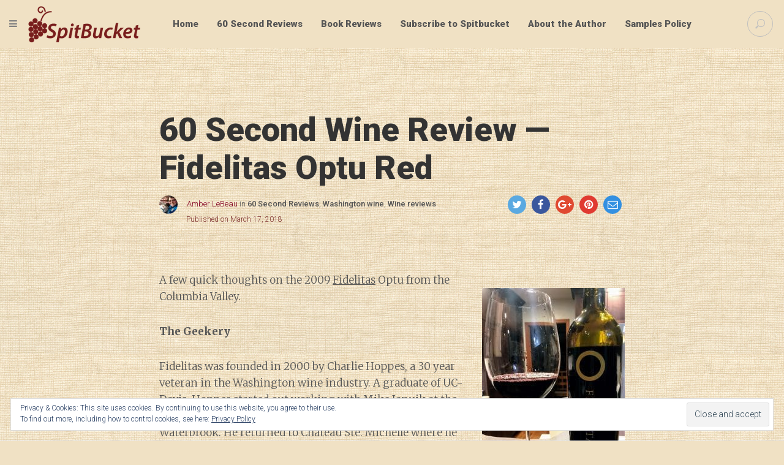

--- FILE ---
content_type: text/html; charset=UTF-8
request_url: https://spitbucket.net/2018/03/17/60-second-wine-review-fidelitas-optu-red/
body_size: 24023
content:
<!DOCTYPE html>
<!--[if IE 9]>
<html class="ie ie9" lang="en-US">
<![endif]-->
<!--[if !(IE9) ]><!-->
<html lang="en-US">
<!--<![endif]-->

<!-- A ThemeZilla design (http://www.themezilla.com) - Proudly powered by WordPress (http://wordpress.org) -->

<!-- BEGIN head -->
<head>
	<!-- Meta Tags -->
	<meta charset="UTF-8" />
	<meta name="viewport" content="width=device-width" />
	<meta http-equiv="X-UA-Compatible" content="IE=edge,chrome=1">
	<meta name="generator" content="Versed 1.4" />
<meta name="generator" content="ZillaFramework 1.1" />
	
	<!-- Title -->
	<title>60 Second Wine Review - Fidelitas Optu Red - SpitBucket</title>
	
	<link rel="pingback" href="https://spitbucket.net/xmlrpc.php" />

	<meta name='robots' content='index, follow, max-image-preview:large, max-snippet:-1, max-video-preview:-1' />

	<!-- This site is optimized with the Yoast SEO plugin v25.6 - https://yoast.com/wordpress/plugins/seo/ -->
	<link rel="canonical" href="https://spitbucket.net/2018/03/17/60-second-wine-review-fidelitas-optu-red/" />
	<meta property="og:locale" content="en_US" />
	<meta property="og:type" content="article" />
	<meta property="og:title" content="60 Second Wine Review - Fidelitas Optu Red - SpitBucket" />
	<meta property="og:description" content="A few quick thoughts on the 2009 Fidelitas Optu from the Columbia Valley. The Geekery Fidelitas was founded in 2000 by Charlie Hoppes, a 30 year veteran in the Washington wine industry. A graduate of UC-Davis, Hoppes started out working with Mike Januik at the Snoqualmie/Langguth winery before moving onto Waterbrook. He returned to Chateau Ste. Michelle where he worked with Januik and Bob Betz, eventually rising to be in charge of red wine production.&#8230;" />
	<meta property="og:url" content="https://spitbucket.net/2018/03/17/60-second-wine-review-fidelitas-optu-red/" />
	<meta property="og:site_name" content="SpitBucket" />
	<meta property="article:publisher" content="https://www.facebook.com/spitbucketblog/" />
	<meta property="article:published_time" content="2018-03-17T20:01:20+00:00" />
	<meta property="article:modified_time" content="2018-03-18T05:07:14+00:00" />
	<meta property="og:image" content="http://spitbucket.net/wp-content/uploads/2018/03/IMG_2752-233x300.jpg" />
	<meta name="author" content="Amber LeBeau" />
	<meta name="twitter:card" content="summary_large_image" />
	<meta name="twitter:creator" content="@spitbucketblog" />
	<meta name="twitter:site" content="@spitbucketblog" />
	<meta name="twitter:label1" content="Written by" />
	<meta name="twitter:data1" content="Amber LeBeau" />
	<meta name="twitter:label2" content="Est. reading time" />
	<meta name="twitter:data2" content="2 minutes" />
	<script type="application/ld+json" class="yoast-schema-graph">{"@context":"https://schema.org","@graph":[{"@type":"Article","@id":"https://spitbucket.net/2018/03/17/60-second-wine-review-fidelitas-optu-red/#article","isPartOf":{"@id":"https://spitbucket.net/2018/03/17/60-second-wine-review-fidelitas-optu-red/"},"author":{"name":"Amber LeBeau","@id":"https://spitbucket.net/#/schema/person/74d6176d87e6baf274886d0370a15f25"},"headline":"60 Second Wine Review &#8212; Fidelitas Optu Red","datePublished":"2018-03-17T20:01:20+00:00","dateModified":"2018-03-18T05:07:14+00:00","mainEntityOfPage":{"@id":"https://spitbucket.net/2018/03/17/60-second-wine-review-fidelitas-optu-red/"},"wordCount":352,"commentCount":4,"publisher":{"@id":"https://spitbucket.net/#organization"},"image":{"@id":"https://spitbucket.net/2018/03/17/60-second-wine-review-fidelitas-optu-red/#primaryimage"},"thumbnailUrl":"http://spitbucket.net/wp-content/uploads/2018/03/IMG_2752-233x300.jpg","keywords":["Antinori","Bob Betz","Bordeaux blends","Cabernet Franc","Cabernet Sauvignon","Champoux Vineyard","Charlie Hoppes","Chateau Ste. Michelle","Col Solare","Columbia Valley","Fidelitas","Gamache","Goose Ridge","Hedges Family Estate","Horse Heaven Hills","Langguth","Malbec","Market Vineyards","Merlot","Mike Januik","Milbrandt family","Northridge","Red Mountain","Red Mountain Vineyard","Ryan Patrick","Snoqualmie","Three Rivers Winery","UC-Davis","Wahluke Slope","Walla Walla","Waterbrook","Weinbau Vineyard"],"articleSection":["60 Second Reviews","Washington wine","Wine reviews"],"inLanguage":"en-US","potentialAction":[{"@type":"CommentAction","name":"Comment","target":["https://spitbucket.net/2018/03/17/60-second-wine-review-fidelitas-optu-red/#respond"]}]},{"@type":"WebPage","@id":"https://spitbucket.net/2018/03/17/60-second-wine-review-fidelitas-optu-red/","url":"https://spitbucket.net/2018/03/17/60-second-wine-review-fidelitas-optu-red/","name":"60 Second Wine Review - Fidelitas Optu Red - SpitBucket","isPartOf":{"@id":"https://spitbucket.net/#website"},"primaryImageOfPage":{"@id":"https://spitbucket.net/2018/03/17/60-second-wine-review-fidelitas-optu-red/#primaryimage"},"image":{"@id":"https://spitbucket.net/2018/03/17/60-second-wine-review-fidelitas-optu-red/#primaryimage"},"thumbnailUrl":"http://spitbucket.net/wp-content/uploads/2018/03/IMG_2752-233x300.jpg","datePublished":"2018-03-17T20:01:20+00:00","dateModified":"2018-03-18T05:07:14+00:00","breadcrumb":{"@id":"https://spitbucket.net/2018/03/17/60-second-wine-review-fidelitas-optu-red/#breadcrumb"},"inLanguage":"en-US","potentialAction":[{"@type":"ReadAction","target":["https://spitbucket.net/2018/03/17/60-second-wine-review-fidelitas-optu-red/"]}]},{"@type":"ImageObject","inLanguage":"en-US","@id":"https://spitbucket.net/2018/03/17/60-second-wine-review-fidelitas-optu-red/#primaryimage","url":"https://spitbucket.net/wp-content/uploads/2018/03/IMG_2752.jpg","contentUrl":"https://spitbucket.net/wp-content/uploads/2018/03/IMG_2752.jpg","width":1166,"height":1500},{"@type":"BreadcrumbList","@id":"https://spitbucket.net/2018/03/17/60-second-wine-review-fidelitas-optu-red/#breadcrumb","itemListElement":[{"@type":"ListItem","position":1,"name":"Home","item":"https://spitbucket.net/"},{"@type":"ListItem","position":2,"name":"60 Second Wine Review &#8212; Fidelitas Optu Red"}]},{"@type":"WebSite","@id":"https://spitbucket.net/#website","url":"https://spitbucket.net/","name":"SpitBucket","description":"Diary of a Wine Student","publisher":{"@id":"https://spitbucket.net/#organization"},"potentialAction":[{"@type":"SearchAction","target":{"@type":"EntryPoint","urlTemplate":"https://spitbucket.net/?s={search_term_string}"},"query-input":{"@type":"PropertyValueSpecification","valueRequired":true,"valueName":"search_term_string"}}],"inLanguage":"en-US"},{"@type":"Organization","@id":"https://spitbucket.net/#organization","name":"Spitbucket.net","url":"https://spitbucket.net/","logo":{"@type":"ImageObject","inLanguage":"en-US","@id":"https://spitbucket.net/#/schema/logo/image/","url":"https://spitbucket.net/wp-content/uploads/2016/09/SpitBucket-logo.png","contentUrl":"https://spitbucket.net/wp-content/uploads/2016/09/SpitBucket-logo.png","width":368,"height":120,"caption":"Spitbucket.net"},"image":{"@id":"https://spitbucket.net/#/schema/logo/image/"},"sameAs":["https://www.facebook.com/spitbucketblog/","https://x.com/spitbucketblog","http://spitbucketblog"]},{"@type":"Person","@id":"https://spitbucket.net/#/schema/person/74d6176d87e6baf274886d0370a15f25","name":"Amber LeBeau","image":{"@type":"ImageObject","inLanguage":"en-US","@id":"https://spitbucket.net/#/schema/person/image/","url":"https://secure.gravatar.com/avatar/d0566f7317e4d0584a741f277608af4e?s=96&d=mm&r=g","contentUrl":"https://secure.gravatar.com/avatar/d0566f7317e4d0584a741f277608af4e?s=96&d=mm&r=g","caption":"Amber LeBeau"},"sameAs":["http://www.wineshortcuts.com"],"url":"https://spitbucket.net/author/amber/"}]}</script>
	<!-- / Yoast SEO plugin. -->


<link rel='dns-prefetch' href='//secure.gravatar.com' />
<link rel='dns-prefetch' href='//stats.wp.com' />
<link rel='dns-prefetch' href='//v0.wordpress.com' />
<link rel="alternate" type="application/rss+xml" title="SpitBucket &raquo; Feed" href="https://spitbucket.net/feed/" />
<link rel="alternate" type="application/rss+xml" title="SpitBucket &raquo; Comments Feed" href="https://spitbucket.net/comments/feed/" />
<link rel="alternate" type="application/rss+xml" title="SpitBucket &raquo; 60 Second Wine Review &#8212; Fidelitas Optu Red Comments Feed" href="https://spitbucket.net/2018/03/17/60-second-wine-review-fidelitas-optu-red/feed/" />
		<!-- This site uses the Google Analytics by ExactMetrics plugin v8.2.4 - Using Analytics tracking - https://www.exactmetrics.com/ -->
							<script src="//www.googletagmanager.com/gtag/js?id=G-FKVQXJEC4J"  data-cfasync="false" data-wpfc-render="false" type="text/javascript" async></script>
			<script data-cfasync="false" data-wpfc-render="false" type="text/javascript">
				var em_version = '8.2.4';
				var em_track_user = true;
				var em_no_track_reason = '';
								var ExactMetricsDefaultLocations = {"page_location":"https:\/\/spitbucket.net\/2018\/03\/17\/60-second-wine-review-fidelitas-optu-red\/"};
				if ( typeof ExactMetricsPrivacyGuardFilter === 'function' ) {
					var ExactMetricsLocations = (typeof ExactMetricsExcludeQuery === 'object') ? ExactMetricsPrivacyGuardFilter( ExactMetricsExcludeQuery ) : ExactMetricsPrivacyGuardFilter( ExactMetricsDefaultLocations );
				} else {
					var ExactMetricsLocations = (typeof ExactMetricsExcludeQuery === 'object') ? ExactMetricsExcludeQuery : ExactMetricsDefaultLocations;
				}

								var disableStrs = [
										'ga-disable-G-FKVQXJEC4J',
									];

				/* Function to detect opted out users */
				function __gtagTrackerIsOptedOut() {
					for (var index = 0; index < disableStrs.length; index++) {
						if (document.cookie.indexOf(disableStrs[index] + '=true') > -1) {
							return true;
						}
					}

					return false;
				}

				/* Disable tracking if the opt-out cookie exists. */
				if (__gtagTrackerIsOptedOut()) {
					for (var index = 0; index < disableStrs.length; index++) {
						window[disableStrs[index]] = true;
					}
				}

				/* Opt-out function */
				function __gtagTrackerOptout() {
					for (var index = 0; index < disableStrs.length; index++) {
						document.cookie = disableStrs[index] + '=true; expires=Thu, 31 Dec 2099 23:59:59 UTC; path=/';
						window[disableStrs[index]] = true;
					}
				}

				if ('undefined' === typeof gaOptout) {
					function gaOptout() {
						__gtagTrackerOptout();
					}
				}
								window.dataLayer = window.dataLayer || [];

				window.ExactMetricsDualTracker = {
					helpers: {},
					trackers: {},
				};
				if (em_track_user) {
					function __gtagDataLayer() {
						dataLayer.push(arguments);
					}

					function __gtagTracker(type, name, parameters) {
						if (!parameters) {
							parameters = {};
						}

						if (parameters.send_to) {
							__gtagDataLayer.apply(null, arguments);
							return;
						}

						if (type === 'event') {
														parameters.send_to = exactmetrics_frontend.v4_id;
							var hookName = name;
							if (typeof parameters['event_category'] !== 'undefined') {
								hookName = parameters['event_category'] + ':' + name;
							}

							if (typeof ExactMetricsDualTracker.trackers[hookName] !== 'undefined') {
								ExactMetricsDualTracker.trackers[hookName](parameters);
							} else {
								__gtagDataLayer('event', name, parameters);
							}
							
						} else {
							__gtagDataLayer.apply(null, arguments);
						}
					}

					__gtagTracker('js', new Date());
					__gtagTracker('set', {
						'developer_id.dNDMyYj': true,
											});
					if ( ExactMetricsLocations.page_location ) {
						__gtagTracker('set', ExactMetricsLocations);
					}
										__gtagTracker('config', 'G-FKVQXJEC4J', {"forceSSL":"true"} );
															window.gtag = __gtagTracker;										(function () {
						/* https://developers.google.com/analytics/devguides/collection/analyticsjs/ */
						/* ga and __gaTracker compatibility shim. */
						var noopfn = function () {
							return null;
						};
						var newtracker = function () {
							return new Tracker();
						};
						var Tracker = function () {
							return null;
						};
						var p = Tracker.prototype;
						p.get = noopfn;
						p.set = noopfn;
						p.send = function () {
							var args = Array.prototype.slice.call(arguments);
							args.unshift('send');
							__gaTracker.apply(null, args);
						};
						var __gaTracker = function () {
							var len = arguments.length;
							if (len === 0) {
								return;
							}
							var f = arguments[len - 1];
							if (typeof f !== 'object' || f === null || typeof f.hitCallback !== 'function') {
								if ('send' === arguments[0]) {
									var hitConverted, hitObject = false, action;
									if ('event' === arguments[1]) {
										if ('undefined' !== typeof arguments[3]) {
											hitObject = {
												'eventAction': arguments[3],
												'eventCategory': arguments[2],
												'eventLabel': arguments[4],
												'value': arguments[5] ? arguments[5] : 1,
											}
										}
									}
									if ('pageview' === arguments[1]) {
										if ('undefined' !== typeof arguments[2]) {
											hitObject = {
												'eventAction': 'page_view',
												'page_path': arguments[2],
											}
										}
									}
									if (typeof arguments[2] === 'object') {
										hitObject = arguments[2];
									}
									if (typeof arguments[5] === 'object') {
										Object.assign(hitObject, arguments[5]);
									}
									if ('undefined' !== typeof arguments[1].hitType) {
										hitObject = arguments[1];
										if ('pageview' === hitObject.hitType) {
											hitObject.eventAction = 'page_view';
										}
									}
									if (hitObject) {
										action = 'timing' === arguments[1].hitType ? 'timing_complete' : hitObject.eventAction;
										hitConverted = mapArgs(hitObject);
										__gtagTracker('event', action, hitConverted);
									}
								}
								return;
							}

							function mapArgs(args) {
								var arg, hit = {};
								var gaMap = {
									'eventCategory': 'event_category',
									'eventAction': 'event_action',
									'eventLabel': 'event_label',
									'eventValue': 'event_value',
									'nonInteraction': 'non_interaction',
									'timingCategory': 'event_category',
									'timingVar': 'name',
									'timingValue': 'value',
									'timingLabel': 'event_label',
									'page': 'page_path',
									'location': 'page_location',
									'title': 'page_title',
									'referrer' : 'page_referrer',
								};
								for (arg in args) {
																		if (!(!args.hasOwnProperty(arg) || !gaMap.hasOwnProperty(arg))) {
										hit[gaMap[arg]] = args[arg];
									} else {
										hit[arg] = args[arg];
									}
								}
								return hit;
							}

							try {
								f.hitCallback();
							} catch (ex) {
							}
						};
						__gaTracker.create = newtracker;
						__gaTracker.getByName = newtracker;
						__gaTracker.getAll = function () {
							return [];
						};
						__gaTracker.remove = noopfn;
						__gaTracker.loaded = true;
						window['__gaTracker'] = __gaTracker;
					})();
									} else {
										console.log("");
					(function () {
						function __gtagTracker() {
							return null;
						}

						window['__gtagTracker'] = __gtagTracker;
						window['gtag'] = __gtagTracker;
					})();
									}
			</script>
				<!-- / Google Analytics by ExactMetrics -->
		<script type="text/javascript">
/* <![CDATA[ */
window._wpemojiSettings = {"baseUrl":"https:\/\/s.w.org\/images\/core\/emoji\/15.0.3\/72x72\/","ext":".png","svgUrl":"https:\/\/s.w.org\/images\/core\/emoji\/15.0.3\/svg\/","svgExt":".svg","source":{"concatemoji":"https:\/\/spitbucket.net\/wp-includes\/js\/wp-emoji-release.min.js?ver=6.6.4"}};
/*! This file is auto-generated */
!function(i,n){var o,s,e;function c(e){try{var t={supportTests:e,timestamp:(new Date).valueOf()};sessionStorage.setItem(o,JSON.stringify(t))}catch(e){}}function p(e,t,n){e.clearRect(0,0,e.canvas.width,e.canvas.height),e.fillText(t,0,0);var t=new Uint32Array(e.getImageData(0,0,e.canvas.width,e.canvas.height).data),r=(e.clearRect(0,0,e.canvas.width,e.canvas.height),e.fillText(n,0,0),new Uint32Array(e.getImageData(0,0,e.canvas.width,e.canvas.height).data));return t.every(function(e,t){return e===r[t]})}function u(e,t,n){switch(t){case"flag":return n(e,"\ud83c\udff3\ufe0f\u200d\u26a7\ufe0f","\ud83c\udff3\ufe0f\u200b\u26a7\ufe0f")?!1:!n(e,"\ud83c\uddfa\ud83c\uddf3","\ud83c\uddfa\u200b\ud83c\uddf3")&&!n(e,"\ud83c\udff4\udb40\udc67\udb40\udc62\udb40\udc65\udb40\udc6e\udb40\udc67\udb40\udc7f","\ud83c\udff4\u200b\udb40\udc67\u200b\udb40\udc62\u200b\udb40\udc65\u200b\udb40\udc6e\u200b\udb40\udc67\u200b\udb40\udc7f");case"emoji":return!n(e,"\ud83d\udc26\u200d\u2b1b","\ud83d\udc26\u200b\u2b1b")}return!1}function f(e,t,n){var r="undefined"!=typeof WorkerGlobalScope&&self instanceof WorkerGlobalScope?new OffscreenCanvas(300,150):i.createElement("canvas"),a=r.getContext("2d",{willReadFrequently:!0}),o=(a.textBaseline="top",a.font="600 32px Arial",{});return e.forEach(function(e){o[e]=t(a,e,n)}),o}function t(e){var t=i.createElement("script");t.src=e,t.defer=!0,i.head.appendChild(t)}"undefined"!=typeof Promise&&(o="wpEmojiSettingsSupports",s=["flag","emoji"],n.supports={everything:!0,everythingExceptFlag:!0},e=new Promise(function(e){i.addEventListener("DOMContentLoaded",e,{once:!0})}),new Promise(function(t){var n=function(){try{var e=JSON.parse(sessionStorage.getItem(o));if("object"==typeof e&&"number"==typeof e.timestamp&&(new Date).valueOf()<e.timestamp+604800&&"object"==typeof e.supportTests)return e.supportTests}catch(e){}return null}();if(!n){if("undefined"!=typeof Worker&&"undefined"!=typeof OffscreenCanvas&&"undefined"!=typeof URL&&URL.createObjectURL&&"undefined"!=typeof Blob)try{var e="postMessage("+f.toString()+"("+[JSON.stringify(s),u.toString(),p.toString()].join(",")+"));",r=new Blob([e],{type:"text/javascript"}),a=new Worker(URL.createObjectURL(r),{name:"wpTestEmojiSupports"});return void(a.onmessage=function(e){c(n=e.data),a.terminate(),t(n)})}catch(e){}c(n=f(s,u,p))}t(n)}).then(function(e){for(var t in e)n.supports[t]=e[t],n.supports.everything=n.supports.everything&&n.supports[t],"flag"!==t&&(n.supports.everythingExceptFlag=n.supports.everythingExceptFlag&&n.supports[t]);n.supports.everythingExceptFlag=n.supports.everythingExceptFlag&&!n.supports.flag,n.DOMReady=!1,n.readyCallback=function(){n.DOMReady=!0}}).then(function(){return e}).then(function(){var e;n.supports.everything||(n.readyCallback(),(e=n.source||{}).concatemoji?t(e.concatemoji):e.wpemoji&&e.twemoji&&(t(e.twemoji),t(e.wpemoji)))}))}((window,document),window._wpemojiSettings);
/* ]]> */
</script>
<style type="text/css" media="all">
.wpautoterms-footer{background-color:#ffffff;text-align:center;}
.wpautoterms-footer a{color:#000000;font-family:Arial, sans-serif;font-size:14px;}
.wpautoterms-footer .separator{color:#cccccc;font-family:Arial, sans-serif;font-size:14px;}</style>
<link rel='stylesheet' id='zilla-shortcodes-css' href='https://spitbucket.net/wp-content/plugins/zilla-shortcodes/assets/css/shortcodes.css?ver=6.6.4' type='text/css' media='all' />
<link rel='stylesheet' id='jetpack_related-posts-css' href='https://spitbucket.net/wp-content/plugins/jetpack/modules/related-posts/related-posts.css?ver=20240116' type='text/css' media='all' />
<style id='wp-emoji-styles-inline-css' type='text/css'>

	img.wp-smiley, img.emoji {
		display: inline !important;
		border: none !important;
		box-shadow: none !important;
		height: 1em !important;
		width: 1em !important;
		margin: 0 0.07em !important;
		vertical-align: -0.1em !important;
		background: none !important;
		padding: 0 !important;
	}
</style>
<link rel='stylesheet' id='wp-block-library-css' href='https://spitbucket.net/wp-includes/css/dist/block-library/style.min.css?ver=6.6.4' type='text/css' media='all' />
<link rel='stylesheet' id='mediaelement-css' href='https://spitbucket.net/wp-includes/js/mediaelement/mediaelementplayer-legacy.min.css?ver=4.2.17' type='text/css' media='all' />
<link rel='stylesheet' id='wp-mediaelement-css' href='https://spitbucket.net/wp-includes/js/mediaelement/wp-mediaelement.min.css?ver=6.6.4' type='text/css' media='all' />
<style id='jetpack-sharing-buttons-style-inline-css' type='text/css'>
.jetpack-sharing-buttons__services-list{display:flex;flex-direction:row;flex-wrap:wrap;gap:0;list-style-type:none;margin:5px;padding:0}.jetpack-sharing-buttons__services-list.has-small-icon-size{font-size:12px}.jetpack-sharing-buttons__services-list.has-normal-icon-size{font-size:16px}.jetpack-sharing-buttons__services-list.has-large-icon-size{font-size:24px}.jetpack-sharing-buttons__services-list.has-huge-icon-size{font-size:36px}@media print{.jetpack-sharing-buttons__services-list{display:none!important}}.editor-styles-wrapper .wp-block-jetpack-sharing-buttons{gap:0;padding-inline-start:0}ul.jetpack-sharing-buttons__services-list.has-background{padding:1.25em 2.375em}
</style>
<style id='classic-theme-styles-inline-css' type='text/css'>
/*! This file is auto-generated */
.wp-block-button__link{color:#fff;background-color:#32373c;border-radius:9999px;box-shadow:none;text-decoration:none;padding:calc(.667em + 2px) calc(1.333em + 2px);font-size:1.125em}.wp-block-file__button{background:#32373c;color:#fff;text-decoration:none}
</style>
<style id='global-styles-inline-css' type='text/css'>
:root{--wp--preset--aspect-ratio--square: 1;--wp--preset--aspect-ratio--4-3: 4/3;--wp--preset--aspect-ratio--3-4: 3/4;--wp--preset--aspect-ratio--3-2: 3/2;--wp--preset--aspect-ratio--2-3: 2/3;--wp--preset--aspect-ratio--16-9: 16/9;--wp--preset--aspect-ratio--9-16: 9/16;--wp--preset--color--black: #000000;--wp--preset--color--cyan-bluish-gray: #abb8c3;--wp--preset--color--white: #ffffff;--wp--preset--color--pale-pink: #f78da7;--wp--preset--color--vivid-red: #cf2e2e;--wp--preset--color--luminous-vivid-orange: #ff6900;--wp--preset--color--luminous-vivid-amber: #fcb900;--wp--preset--color--light-green-cyan: #7bdcb5;--wp--preset--color--vivid-green-cyan: #00d084;--wp--preset--color--pale-cyan-blue: #8ed1fc;--wp--preset--color--vivid-cyan-blue: #0693e3;--wp--preset--color--vivid-purple: #9b51e0;--wp--preset--gradient--vivid-cyan-blue-to-vivid-purple: linear-gradient(135deg,rgba(6,147,227,1) 0%,rgb(155,81,224) 100%);--wp--preset--gradient--light-green-cyan-to-vivid-green-cyan: linear-gradient(135deg,rgb(122,220,180) 0%,rgb(0,208,130) 100%);--wp--preset--gradient--luminous-vivid-amber-to-luminous-vivid-orange: linear-gradient(135deg,rgba(252,185,0,1) 0%,rgba(255,105,0,1) 100%);--wp--preset--gradient--luminous-vivid-orange-to-vivid-red: linear-gradient(135deg,rgba(255,105,0,1) 0%,rgb(207,46,46) 100%);--wp--preset--gradient--very-light-gray-to-cyan-bluish-gray: linear-gradient(135deg,rgb(238,238,238) 0%,rgb(169,184,195) 100%);--wp--preset--gradient--cool-to-warm-spectrum: linear-gradient(135deg,rgb(74,234,220) 0%,rgb(151,120,209) 20%,rgb(207,42,186) 40%,rgb(238,44,130) 60%,rgb(251,105,98) 80%,rgb(254,248,76) 100%);--wp--preset--gradient--blush-light-purple: linear-gradient(135deg,rgb(255,206,236) 0%,rgb(152,150,240) 100%);--wp--preset--gradient--blush-bordeaux: linear-gradient(135deg,rgb(254,205,165) 0%,rgb(254,45,45) 50%,rgb(107,0,62) 100%);--wp--preset--gradient--luminous-dusk: linear-gradient(135deg,rgb(255,203,112) 0%,rgb(199,81,192) 50%,rgb(65,88,208) 100%);--wp--preset--gradient--pale-ocean: linear-gradient(135deg,rgb(255,245,203) 0%,rgb(182,227,212) 50%,rgb(51,167,181) 100%);--wp--preset--gradient--electric-grass: linear-gradient(135deg,rgb(202,248,128) 0%,rgb(113,206,126) 100%);--wp--preset--gradient--midnight: linear-gradient(135deg,rgb(2,3,129) 0%,rgb(40,116,252) 100%);--wp--preset--font-size--small: 13px;--wp--preset--font-size--medium: 20px;--wp--preset--font-size--large: 36px;--wp--preset--font-size--x-large: 42px;--wp--preset--spacing--20: 0.44rem;--wp--preset--spacing--30: 0.67rem;--wp--preset--spacing--40: 1rem;--wp--preset--spacing--50: 1.5rem;--wp--preset--spacing--60: 2.25rem;--wp--preset--spacing--70: 3.38rem;--wp--preset--spacing--80: 5.06rem;--wp--preset--shadow--natural: 6px 6px 9px rgba(0, 0, 0, 0.2);--wp--preset--shadow--deep: 12px 12px 50px rgba(0, 0, 0, 0.4);--wp--preset--shadow--sharp: 6px 6px 0px rgba(0, 0, 0, 0.2);--wp--preset--shadow--outlined: 6px 6px 0px -3px rgba(255, 255, 255, 1), 6px 6px rgba(0, 0, 0, 1);--wp--preset--shadow--crisp: 6px 6px 0px rgba(0, 0, 0, 1);}:where(.is-layout-flex){gap: 0.5em;}:where(.is-layout-grid){gap: 0.5em;}body .is-layout-flex{display: flex;}.is-layout-flex{flex-wrap: wrap;align-items: center;}.is-layout-flex > :is(*, div){margin: 0;}body .is-layout-grid{display: grid;}.is-layout-grid > :is(*, div){margin: 0;}:where(.wp-block-columns.is-layout-flex){gap: 2em;}:where(.wp-block-columns.is-layout-grid){gap: 2em;}:where(.wp-block-post-template.is-layout-flex){gap: 1.25em;}:where(.wp-block-post-template.is-layout-grid){gap: 1.25em;}.has-black-color{color: var(--wp--preset--color--black) !important;}.has-cyan-bluish-gray-color{color: var(--wp--preset--color--cyan-bluish-gray) !important;}.has-white-color{color: var(--wp--preset--color--white) !important;}.has-pale-pink-color{color: var(--wp--preset--color--pale-pink) !important;}.has-vivid-red-color{color: var(--wp--preset--color--vivid-red) !important;}.has-luminous-vivid-orange-color{color: var(--wp--preset--color--luminous-vivid-orange) !important;}.has-luminous-vivid-amber-color{color: var(--wp--preset--color--luminous-vivid-amber) !important;}.has-light-green-cyan-color{color: var(--wp--preset--color--light-green-cyan) !important;}.has-vivid-green-cyan-color{color: var(--wp--preset--color--vivid-green-cyan) !important;}.has-pale-cyan-blue-color{color: var(--wp--preset--color--pale-cyan-blue) !important;}.has-vivid-cyan-blue-color{color: var(--wp--preset--color--vivid-cyan-blue) !important;}.has-vivid-purple-color{color: var(--wp--preset--color--vivid-purple) !important;}.has-black-background-color{background-color: var(--wp--preset--color--black) !important;}.has-cyan-bluish-gray-background-color{background-color: var(--wp--preset--color--cyan-bluish-gray) !important;}.has-white-background-color{background-color: var(--wp--preset--color--white) !important;}.has-pale-pink-background-color{background-color: var(--wp--preset--color--pale-pink) !important;}.has-vivid-red-background-color{background-color: var(--wp--preset--color--vivid-red) !important;}.has-luminous-vivid-orange-background-color{background-color: var(--wp--preset--color--luminous-vivid-orange) !important;}.has-luminous-vivid-amber-background-color{background-color: var(--wp--preset--color--luminous-vivid-amber) !important;}.has-light-green-cyan-background-color{background-color: var(--wp--preset--color--light-green-cyan) !important;}.has-vivid-green-cyan-background-color{background-color: var(--wp--preset--color--vivid-green-cyan) !important;}.has-pale-cyan-blue-background-color{background-color: var(--wp--preset--color--pale-cyan-blue) !important;}.has-vivid-cyan-blue-background-color{background-color: var(--wp--preset--color--vivid-cyan-blue) !important;}.has-vivid-purple-background-color{background-color: var(--wp--preset--color--vivid-purple) !important;}.has-black-border-color{border-color: var(--wp--preset--color--black) !important;}.has-cyan-bluish-gray-border-color{border-color: var(--wp--preset--color--cyan-bluish-gray) !important;}.has-white-border-color{border-color: var(--wp--preset--color--white) !important;}.has-pale-pink-border-color{border-color: var(--wp--preset--color--pale-pink) !important;}.has-vivid-red-border-color{border-color: var(--wp--preset--color--vivid-red) !important;}.has-luminous-vivid-orange-border-color{border-color: var(--wp--preset--color--luminous-vivid-orange) !important;}.has-luminous-vivid-amber-border-color{border-color: var(--wp--preset--color--luminous-vivid-amber) !important;}.has-light-green-cyan-border-color{border-color: var(--wp--preset--color--light-green-cyan) !important;}.has-vivid-green-cyan-border-color{border-color: var(--wp--preset--color--vivid-green-cyan) !important;}.has-pale-cyan-blue-border-color{border-color: var(--wp--preset--color--pale-cyan-blue) !important;}.has-vivid-cyan-blue-border-color{border-color: var(--wp--preset--color--vivid-cyan-blue) !important;}.has-vivid-purple-border-color{border-color: var(--wp--preset--color--vivid-purple) !important;}.has-vivid-cyan-blue-to-vivid-purple-gradient-background{background: var(--wp--preset--gradient--vivid-cyan-blue-to-vivid-purple) !important;}.has-light-green-cyan-to-vivid-green-cyan-gradient-background{background: var(--wp--preset--gradient--light-green-cyan-to-vivid-green-cyan) !important;}.has-luminous-vivid-amber-to-luminous-vivid-orange-gradient-background{background: var(--wp--preset--gradient--luminous-vivid-amber-to-luminous-vivid-orange) !important;}.has-luminous-vivid-orange-to-vivid-red-gradient-background{background: var(--wp--preset--gradient--luminous-vivid-orange-to-vivid-red) !important;}.has-very-light-gray-to-cyan-bluish-gray-gradient-background{background: var(--wp--preset--gradient--very-light-gray-to-cyan-bluish-gray) !important;}.has-cool-to-warm-spectrum-gradient-background{background: var(--wp--preset--gradient--cool-to-warm-spectrum) !important;}.has-blush-light-purple-gradient-background{background: var(--wp--preset--gradient--blush-light-purple) !important;}.has-blush-bordeaux-gradient-background{background: var(--wp--preset--gradient--blush-bordeaux) !important;}.has-luminous-dusk-gradient-background{background: var(--wp--preset--gradient--luminous-dusk) !important;}.has-pale-ocean-gradient-background{background: var(--wp--preset--gradient--pale-ocean) !important;}.has-electric-grass-gradient-background{background: var(--wp--preset--gradient--electric-grass) !important;}.has-midnight-gradient-background{background: var(--wp--preset--gradient--midnight) !important;}.has-small-font-size{font-size: var(--wp--preset--font-size--small) !important;}.has-medium-font-size{font-size: var(--wp--preset--font-size--medium) !important;}.has-large-font-size{font-size: var(--wp--preset--font-size--large) !important;}.has-x-large-font-size{font-size: var(--wp--preset--font-size--x-large) !important;}
:where(.wp-block-post-template.is-layout-flex){gap: 1.25em;}:where(.wp-block-post-template.is-layout-grid){gap: 1.25em;}
:where(.wp-block-columns.is-layout-flex){gap: 2em;}:where(.wp-block-columns.is-layout-grid){gap: 2em;}
:root :where(.wp-block-pullquote){font-size: 1.5em;line-height: 1.6;}
</style>
<link rel='stylesheet' id='wpautoterms_css-css' href='https://spitbucket.net/wp-content/plugins/auto-terms-of-service-and-privacy-policy/css/wpautoterms.css?ver=6.6.4' type='text/css' media='all' />
<link crossorigin="anonymous" rel='stylesheet' id='roboto-css' href='https://fonts.googleapis.com/css?family=Roboto%3A900%2C500%2C400%2C300&#038;ver=6.6.4' type='text/css' media='all' />
<link crossorigin="anonymous" rel='stylesheet' id='merriweather-css' href='https://fonts.googleapis.com/css?family=Merriweather%3A300italic%2C300%2C700%2C900&#038;ver=6.6.4' type='text/css' media='all' />
<link rel='stylesheet' id='Versed-css' href='https://spitbucket.net/wp-content/themes/versed/style.css?ver=1539468333' type='text/css' media='all' />
<!--[if lte IE 9]>
<link rel='stylesheet' id='ie-style-css' href='https://spitbucket.net/wp-content/themes/versed/css/ie.css?ver=6.6.4' type='text/css' media='all' />
<![endif]-->
<link rel='stylesheet' id='jetpack-subscriptions-css' href='https://spitbucket.net/wp-content/plugins/jetpack/modules/subscriptions/subscriptions.css?ver=14.5' type='text/css' media='all' />
<link rel='stylesheet' id='jetpack-carousel-swiper-css-css' href='https://spitbucket.net/wp-content/plugins/jetpack/modules/carousel/swiper-bundle.css?ver=14.5' type='text/css' media='all' />
<link rel='stylesheet' id='jetpack-carousel-css' href='https://spitbucket.net/wp-content/plugins/jetpack/modules/carousel/jetpack-carousel.css?ver=14.5' type='text/css' media='all' />
<link rel='stylesheet' id='sharedaddy-css' href='https://spitbucket.net/wp-content/plugins/jetpack/modules/sharedaddy/sharing.css?ver=14.5' type='text/css' media='all' />
<link rel='stylesheet' id='social-logos-css' href='https://spitbucket.net/wp-content/plugins/jetpack/_inc/social-logos/social-logos.min.css?ver=14.5' type='text/css' media='all' />
<script type="text/javascript" src="https://spitbucket.net/wp-includes/js/jquery/jquery.min.js?ver=3.7.1" id="jquery-core-js"></script>
<script type="text/javascript" src="https://spitbucket.net/wp-includes/js/jquery/jquery-migrate.min.js?ver=3.4.1" id="jquery-migrate-js"></script>
<script type="text/javascript" src="https://spitbucket.net/wp-includes/js/jquery/ui/core.min.js?ver=1.13.3" id="jquery-ui-core-js"></script>
<script type="text/javascript" src="https://spitbucket.net/wp-includes/js/jquery/ui/accordion.min.js?ver=1.13.3" id="jquery-ui-accordion-js"></script>
<script type="text/javascript" src="https://spitbucket.net/wp-includes/js/jquery/ui/tabs.min.js?ver=1.13.3" id="jquery-ui-tabs-js"></script>
<script type="text/javascript" src="https://spitbucket.net/wp-content/plugins/zilla-shortcodes/assets/js/zilla-shortcodes-lib.js?ver=6.6.4" id="zilla-shortcodes-lib-js"></script>
<script type="text/javascript" id="jetpack_related-posts-js-extra">
/* <![CDATA[ */
var related_posts_js_options = {"post_heading":"h4"};
/* ]]> */
</script>
<script type="text/javascript" src="https://spitbucket.net/wp-content/plugins/jetpack/_inc/build/related-posts/related-posts.min.js?ver=20240116" id="jetpack_related-posts-js"></script>
<script type="text/javascript" src="https://spitbucket.net/wp-includes/js/dist/dom-ready.min.js?ver=f77871ff7694fffea381" id="wp-dom-ready-js"></script>
<script type="text/javascript" src="https://spitbucket.net/wp-content/plugins/auto-terms-of-service-and-privacy-policy/js/base.js?ver=3.0.4" id="wpautoterms_base-js"></script>
<script type="text/javascript" src="https://spitbucket.net/wp-content/plugins/google-analytics-dashboard-for-wp/assets/js/frontend-gtag.min.js?ver=8.2.4" id="exactmetrics-frontend-script-js" async="async" data-wp-strategy="async"></script>
<script data-cfasync="false" data-wpfc-render="false" type="text/javascript" id='exactmetrics-frontend-script-js-extra'>/* <![CDATA[ */
var exactmetrics_frontend = {"js_events_tracking":"true","download_extensions":"zip,mp3,mpeg,pdf,docx,pptx,xlsx,rar","inbound_paths":"[{\"path\":\"\\\/go\\\/\",\"label\":\"affiliate\"},{\"path\":\"\\\/recommend\\\/\",\"label\":\"affiliate\"}]","home_url":"https:\/\/spitbucket.net","hash_tracking":"false","v4_id":"G-FKVQXJEC4J"};/* ]]> */
</script>
<script type="text/javascript" src="https://spitbucket.net/wp-content/themes/versed/assets/vendor/modernizr-2.8.3.min.js?ver=2.8.3" id="modernizr-js"></script>
<link rel="https://api.w.org/" href="https://spitbucket.net/wp-json/" /><link rel="alternate" title="JSON" type="application/json" href="https://spitbucket.net/wp-json/wp/v2/posts/2803" /><link rel="EditURI" type="application/rsd+xml" title="RSD" href="https://spitbucket.net/xmlrpc.php?rsd" />
<meta name="generator" content="WordPress 6.6.4" />
<link rel='shortlink' href='https://wp.me/p7RZBg-Jd' />
<link rel="alternate" title="oEmbed (JSON)" type="application/json+oembed" href="https://spitbucket.net/wp-json/oembed/1.0/embed?url=https%3A%2F%2Fspitbucket.net%2F2018%2F03%2F17%2F60-second-wine-review-fidelitas-optu-red%2F" />
<link rel="alternate" title="oEmbed (XML)" type="text/xml+oembed" href="https://spitbucket.net/wp-json/oembed/1.0/embed?url=https%3A%2F%2Fspitbucket.net%2F2018%2F03%2F17%2F60-second-wine-review-fidelitas-optu-red%2F&#038;format=xml" />
<meta property="fb:app_id" content="1739963969590161"/>	<style>img#wpstats{display:none}</style>
		<link rel="shortcut icon" href="https://spitbucket.net/wp-content/uploads/2016/09/cropped-grapes-512.png" />
<!-- Custom Accent Color -->
<style type='text/css'>
.accent-color { color:#840023; }a.accent-color:hover { color:#840023; }.comments-link a:hover { color:#840023; }.comments-link a:hover { border-color:#840023; }.post-preview .comments-link a:hover { background-color:#840023; }html body .site a.zilla-button.accent { background-color:#840023; }.comments-link a:hover:before { border-color: #840023 transparent transparent transparent; }.post-preview .comments-link a:hover:before { border-color: #840023 transparent transparent transparent; }body a.zilla-button.border { border-color: #840023 !important; }body a.zilla-button.border { color: #840023 !important; }</style>
<!-- /Custom Accent Color -->
<link rel="amphtml" href="https://spitbucket.net/2018/03/17/60-second-wine-review-fidelitas-optu-red/amp/"><link rel="icon" href="https://spitbucket.net/wp-content/uploads/2016/09/cropped-grapes-512-32x32.png" sizes="32x32" />
<link rel="icon" href="https://spitbucket.net/wp-content/uploads/2016/09/cropped-grapes-512-192x192.png" sizes="192x192" />
<link rel="apple-touch-icon" href="https://spitbucket.net/wp-content/uploads/2016/09/cropped-grapes-512-180x180.png" />
<meta name="msapplication-TileImage" content="https://spitbucket.net/wp-content/uploads/2016/09/cropped-grapes-512-270x270.png" />
	    
<!-- END head -->
</head>

<!-- BEGIN body -->
<body class="post-template-default single single-post postid-2803 single-format-standard nav-top chrome post-60-second-wine-review-fidelitas-optu-red zilla">

	<!-- BEGIN #container -->
	<div id="container" class="hfeed site">
	
				<!-- BEGIN #primary-navigation -->
		<aside id="primary-navigation" class="site-navigation" role="navigation">
			<div class="bg" 
				 
					style="background-image: url(https://spitbucket.net/wp-content/uploads/2016/09/vineyard-back.jpg);" 
				>
			</div>
			<div class="nav-inner">				
				<header class="site-name">
					<a class="logo-default" href="https://spitbucket.net">
						SpitBucket					</a>
				</header>
				
				<div class="container-menu">
					<nav class="nav-off-canvas" id="nav-off-canvas">
						<div class="menu-main-container"><ul id="menu-main" class="menu"><li id="menu-item-135" class="menu-item menu-item-type-post_type menu-item-object-page menu-item-home menu-item-135"><a href="https://spitbucket.net/">Home</a></li>
<li id="menu-item-810" class="menu-item menu-item-type-taxonomy menu-item-object-category current-post-ancestor current-menu-parent current-post-parent menu-item-810"><a href="https://spitbucket.net/category/60-second-reviews/">60 Second Reviews</a></li>
<li id="menu-item-1663" class="menu-item menu-item-type-taxonomy menu-item-object-category menu-item-1663"><a href="https://spitbucket.net/category/book-reviews/">Book Reviews</a></li>
<li id="menu-item-136" class="menu-item menu-item-type-post_type menu-item-object-page menu-item-136"><a href="https://spitbucket.net/subscribe/">Subscribe to Spitbucket</a></li>
<li id="menu-item-1747" class="menu-item menu-item-type-post_type menu-item-object-page menu-item-1747"><a href="https://spitbucket.net/author-bio/">About the Author</a></li>
<li id="menu-item-5588" class="menu-item menu-item-type-post_type menu-item-object-page menu-item-5588"><a href="https://spitbucket.net/sample-policy/">Samples Policy</a></li>
</ul></div>					</nav>	
					
	<!--BEGIN #sidebar .sidebar-->
	<div id="sidebar" class="site-secondary sidebar" role="complementary">

		<div id="eu_cookie_law_widget-3" class="widget widget_eu_cookie_law_widget">
<div
	class="hide-on-button"
	data-hide-timeout="35"
	data-consent-expiration="180"
	id="eu-cookie-law"
>
	<form method="post" id="jetpack-eu-cookie-law-form">
		<input type="submit" value="Close and accept" class="accept" />
	</form>

	Privacy &amp; Cookies: This site uses cookies. By continuing to use this website, you agree to their use. <br />
To find out more, including how to control cookies, see here:
		<a href="http://spitbucket.net/privacy-policy/" rel="">
		Privacy Policy	</a>
</div>
</div><div id="search-2" class="widget widget_search">
<form role="search" method="get" class="search-form" action="https://spitbucket.net/">
	<label>
		<span class="sr-only">Search for:</span>
		<input type="search" class="search-field" placeholder="Type and hit enter…" value="" name="s" title="Search for:" />
	</label>
</form></div><div id="blog_subscription-3" class="widget widget_blog_subscription jetpack_subscription_widget"><h3 class="widget-title">Subscribe to Spitbucket</h3>
			<div class="wp-block-jetpack-subscriptions__container">
			<form action="#" method="post" accept-charset="utf-8" id="subscribe-blog-blog_subscription-3"
				data-blog="116302530"
				data-post_access_level="everybody" >
									<div id="subscribe-text"><p>Enter your email address to receive notifications of new posts by email.</p>
</div>
										<p id="subscribe-email">
						<label id="jetpack-subscribe-label"
							class="screen-reader-text"
							for="subscribe-field-blog_subscription-3">
							Email Address						</label>
						<input type="email" name="email" required="required"
																					value=""
							id="subscribe-field-blog_subscription-3"
							placeholder="Email Address"
						/>
					</p>

					<p id="subscribe-submit"
											>
						<input type="hidden" name="action" value="subscribe"/>
						<input type="hidden" name="source" value="https://spitbucket.net/2018/03/17/60-second-wine-review-fidelitas-optu-red/"/>
						<input type="hidden" name="sub-type" value="widget"/>
						<input type="hidden" name="redirect_fragment" value="subscribe-blog-blog_subscription-3"/>
						<input type="hidden" id="_wpnonce" name="_wpnonce" value="3514306916" /><input type="hidden" name="_wp_http_referer" value="/2018/03/17/60-second-wine-review-fidelitas-optu-red/" />						<button type="submit"
															class="wp-block-button__link"
																					name="jetpack_subscriptions_widget"
						>
							Subscribe						</button>
					</p>
							</form>
						</div>
			
</div>
		<div id="recent-posts-2" class="widget widget_recent_entries">
		<h3 class="widget-title">Recent Posts</h3>
		<ul>
											<li>
					<a href="https://spitbucket.net/2021/09/16/the-ethos-of-this-blog/">The Ethos of This Blog</a>
									</li>
											<li>
					<a href="https://spitbucket.net/2021/09/14/waxsplaining-lets-make-enjoying-wine-harder/">Waxsplaining &#8211; Let&#8217;s make enjoying wine harder!</a>
									</li>
											<li>
					<a href="https://spitbucket.net/2021/09/03/should-the-wine-industry-boycott-texas/">Should the Wine Industry Boycott Texas?</a>
									</li>
											<li>
					<a href="https://spitbucket.net/2021/07/01/smoke-woke-why-this-virtue-signaling-wine-writer-is-tired-of-stupid-heavy-bottles/">Smoke &#038; Woke &#8211; Why this virtue signaling wine writer is tired of stupid heavy bottles</a>
									</li>
											<li>
					<a href="https://spitbucket.net/2021/06/17/ava-avalanche/">AVA Avalanche</a>
									</li>
					</ul>

		</div><div id="archives-2" class="widget widget_archive"><h3 class="widget-title">Archives</h3>
			<ul>
					<li><a href='https://spitbucket.net/2021/09/'>September 2021</a></li>
	<li><a href='https://spitbucket.net/2021/07/'>July 2021</a></li>
	<li><a href='https://spitbucket.net/2021/06/'>June 2021</a></li>
	<li><a href='https://spitbucket.net/2021/05/'>May 2021</a></li>
	<li><a href='https://spitbucket.net/2021/02/'>February 2021</a></li>
	<li><a href='https://spitbucket.net/2020/12/'>December 2020</a></li>
	<li><a href='https://spitbucket.net/2020/10/'>October 2020</a></li>
	<li><a href='https://spitbucket.net/2020/09/'>September 2020</a></li>
	<li><a href='https://spitbucket.net/2020/08/'>August 2020</a></li>
	<li><a href='https://spitbucket.net/2020/07/'>July 2020</a></li>
	<li><a href='https://spitbucket.net/2020/06/'>June 2020</a></li>
	<li><a href='https://spitbucket.net/2020/05/'>May 2020</a></li>
	<li><a href='https://spitbucket.net/2020/04/'>April 2020</a></li>
	<li><a href='https://spitbucket.net/2020/03/'>March 2020</a></li>
	<li><a href='https://spitbucket.net/2020/02/'>February 2020</a></li>
	<li><a href='https://spitbucket.net/2020/01/'>January 2020</a></li>
	<li><a href='https://spitbucket.net/2019/12/'>December 2019</a></li>
	<li><a href='https://spitbucket.net/2019/11/'>November 2019</a></li>
	<li><a href='https://spitbucket.net/2019/08/'>August 2019</a></li>
	<li><a href='https://spitbucket.net/2019/07/'>July 2019</a></li>
	<li><a href='https://spitbucket.net/2019/06/'>June 2019</a></li>
	<li><a href='https://spitbucket.net/2019/05/'>May 2019</a></li>
	<li><a href='https://spitbucket.net/2019/04/'>April 2019</a></li>
	<li><a href='https://spitbucket.net/2019/03/'>March 2019</a></li>
	<li><a href='https://spitbucket.net/2019/02/'>February 2019</a></li>
	<li><a href='https://spitbucket.net/2019/01/'>January 2019</a></li>
	<li><a href='https://spitbucket.net/2018/12/'>December 2018</a></li>
	<li><a href='https://spitbucket.net/2018/11/'>November 2018</a></li>
	<li><a href='https://spitbucket.net/2018/10/'>October 2018</a></li>
	<li><a href='https://spitbucket.net/2018/09/'>September 2018</a></li>
	<li><a href='https://spitbucket.net/2018/08/'>August 2018</a></li>
	<li><a href='https://spitbucket.net/2018/07/'>July 2018</a></li>
	<li><a href='https://spitbucket.net/2018/06/'>June 2018</a></li>
	<li><a href='https://spitbucket.net/2018/05/'>May 2018</a></li>
	<li><a href='https://spitbucket.net/2018/04/'>April 2018</a></li>
	<li><a href='https://spitbucket.net/2018/03/'>March 2018</a></li>
	<li><a href='https://spitbucket.net/2018/02/'>February 2018</a></li>
	<li><a href='https://spitbucket.net/2018/01/'>January 2018</a></li>
	<li><a href='https://spitbucket.net/2017/12/'>December 2017</a></li>
	<li><a href='https://spitbucket.net/2017/11/'>November 2017</a></li>
	<li><a href='https://spitbucket.net/2017/10/'>October 2017</a></li>
	<li><a href='https://spitbucket.net/2017/05/'>May 2017</a></li>
	<li><a href='https://spitbucket.net/2017/04/'>April 2017</a></li>
	<li><a href='https://spitbucket.net/2016/12/'>December 2016</a></li>
	<li><a href='https://spitbucket.net/2016/11/'>November 2016</a></li>
	<li><a href='https://spitbucket.net/2016/10/'>October 2016</a></li>
	<li><a href='https://spitbucket.net/2016/09/'>September 2016</a></li>
			</ul>

			</div><div id="rss_links-2" class="widget widget_rss_links"><h3 class="widget-title">Spitbucket RSS Feed</h3><ul><li><a target="_self" href="https://spitbucket.net/feed/" title="Subscribe to posts">RSS - Posts</a></li></ul>
</div><div id="categories-2" class="widget widget_categories"><h3 class="widget-title">Categories</h3>
			<ul>
					<li class="cat-item cat-item-441"><a href="https://spitbucket.net/category/60-second-reviews/">60 Second Reviews</a>
</li>
	<li class="cat-item cat-item-233"><a href="https://spitbucket.net/category/beer/">Beer</a>
</li>
	<li class="cat-item cat-item-57"><a href="https://spitbucket.net/category/blind-tasting/">Blind Tasting</a>
</li>
	<li class="cat-item cat-item-617"><a href="https://spitbucket.net/category/book-reviews/">Book Reviews</a>
</li>
	<li class="cat-item cat-item-10"><a href="https://spitbucket.net/category/bordeaux/">Bordeaux</a>
</li>
	<li class="cat-item cat-item-265"><a href="https://spitbucket.net/category/burgundy/">Burgundy</a>
</li>
	<li class="cat-item cat-item-85"><a href="https://spitbucket.net/category/champagne/">Champagne</a>
</li>
	<li class="cat-item cat-item-76"><a href="https://spitbucket.net/category/climate-change/">Climate Change</a>
</li>
	<li class="cat-item cat-item-310"><a href="https://spitbucket.net/category/event-reviews/">Event reviews</a>
</li>
	<li class="cat-item cat-item-86"><a href="https://spitbucket.net/category/food-pairing/">Food Pairing</a>
</li>
	<li class="cat-item cat-item-2067"><a href="https://spitbucket.net/category/geek-notes/">Geek Notes</a>
</li>
	<li class="cat-item cat-item-2"><a href="https://spitbucket.net/category/general/">General</a>
</li>
	<li class="cat-item cat-item-40"><a href="https://spitbucket.net/category/millennials/">Millennials</a>
</li>
	<li class="cat-item cat-item-25"><a href="https://spitbucket.net/category/napa-valley/">Napa Valley</a>
</li>
	<li class="cat-item cat-item-77"><a href="https://spitbucket.net/category/natural-wine/">Natural Wine</a>
</li>
	<li class="cat-item cat-item-3617"><a href="https://spitbucket.net/category/oregon-wine/">Oregon wine</a>
</li>
	<li class="cat-item cat-item-492"><a href="https://spitbucket.net/category/product-reviews/">Product Reviews</a>
</li>
	<li class="cat-item cat-item-5"><a href="https://spitbucket.net/category/robert-parker/">Robert Parker</a>
</li>
	<li class="cat-item cat-item-35"><a href="https://spitbucket.net/category/shopping-for-wine/">Shopping for Wine</a>
</li>
	<li class="cat-item cat-item-1"><a href="https://spitbucket.net/category/uncategorized/">Uncategorized</a>
</li>
	<li class="cat-item cat-item-7431"><a href="https://spitbucket.net/category/virtualwineevents-com/">VirtualWineEvents.com</a>
</li>
	<li class="cat-item cat-item-30"><a href="https://spitbucket.net/category/washington-wine/">Washington wine</a>
</li>
	<li class="cat-item cat-item-379"><a href="https://spitbucket.net/category/whiskey/">Whiskey</a>
</li>
	<li class="cat-item cat-item-380"><a href="https://spitbucket.net/category/whiskey-reviews/">Whiskey reviews</a>
</li>
	<li class="cat-item cat-item-26"><a href="https://spitbucket.net/category/wine-critics/">Wine critics</a>
</li>
	<li class="cat-item cat-item-29"><a href="https://spitbucket.net/category/wine-grapes/">Wine grapes</a>
</li>
	<li class="cat-item cat-item-36"><a href="https://spitbucket.net/category/wine-knowledge/">Wine Knowledge</a>
</li>
	<li class="cat-item cat-item-49"><a href="https://spitbucket.net/category/wine-laws/">Wine laws</a>
</li>
	<li class="cat-item cat-item-98"><a href="https://spitbucket.net/category/wine-list/">Wine list</a>
</li>
	<li class="cat-item cat-item-46"><a href="https://spitbucket.net/category/wine-marketing/">Wine marketing</a>
</li>
	<li class="cat-item cat-item-78"><a href="https://spitbucket.net/category/wine-regions/">Wine regions</a>
</li>
	<li class="cat-item cat-item-105"><a href="https://spitbucket.net/category/wine-reviews/">Wine reviews</a>
</li>
	<li class="cat-item cat-item-4"><a href="https://spitbucket.net/category/wine-tasting/">Wine Tasting</a>
</li>
	<li class="cat-item cat-item-5996"><a href="https://spitbucket.net/category/winemaking/">Winemaking</a>
</li>
			</ul>

			</div><div id="custom_html-3" class="widget_text widget widget_custom_html"><h3 class="widget-title">Privacy Policy</h3><div class="textwidget custom-html-widget">You can view the <a href='http://spitbucket.net/privacy-policy/'>Spitbucket.net Privacy Policy</a></div></div>
	<!--END #sidebar-home-->
	</div>

				</div>
				
				<footer class="site-meta">
										<p class="site-tagline">Diary of a Wine Student</p>
				</footer>
			</div>
		<!-- END #primary-navigation -->
		</aside>
			
				<!-- BEGIN #masthead .site-header -->
		<header id="masthead" class="site-header" role="banner">
					
			
<form role="search" method="get" class="search-form" action="https://spitbucket.net/">
	<label>
		<span class="sr-only">Search for:</span>
		<input type="search" class="search-field" placeholder="Type and hit enter…" value="" name="s" title="Search for:" />
	</label>
</form>			
			<button id="nav-toggle" class="btn btn-default nav-toggle">
				<i class="fa fa-bars"></i>
				<span class="sr-only">toggle navigation</span>
			</button>
			
			<!-- BEGIN #logo .site-logo-->
			<div id="logo" class="site-logo">					
									<a href="https://spitbucket.net">
												
													<img class="logo-dark " src="https://spitbucket.net/wp-content/uploads/2016/09/SpitBucket-logo.png" alt="SpitBucket"/>
												
											</a>
							<!-- END #logo .site-logo-->
			</div>
			
			<nav class="nav-bar" id="nav-bar">
				<div class="menu-main-container"><ul id="menu-main-1" class="menu"><li class="menu-item menu-item-type-post_type menu-item-object-page menu-item-home menu-item-135"><a href="https://spitbucket.net/">Home</a></li>
<li class="menu-item menu-item-type-taxonomy menu-item-object-category current-post-ancestor current-menu-parent current-post-parent menu-item-810"><a href="https://spitbucket.net/category/60-second-reviews/">60 Second Reviews</a></li>
<li class="menu-item menu-item-type-taxonomy menu-item-object-category menu-item-1663"><a href="https://spitbucket.net/category/book-reviews/">Book Reviews</a></li>
<li class="menu-item menu-item-type-post_type menu-item-object-page menu-item-136"><a href="https://spitbucket.net/subscribe/">Subscribe to Spitbucket</a></li>
<li class="menu-item menu-item-type-post_type menu-item-object-page menu-item-1747"><a href="https://spitbucket.net/author-bio/">About the Author</a></li>
<li class="menu-item menu-item-type-post_type menu-item-object-page menu-item-5588"><a href="https://spitbucket.net/sample-policy/">Samples Policy</a></li>
</ul></div>			</nav>
    		
			
		<!--END #masthead .site-header-->
		</header>
				
		<!-- BEGIN .site-pusher -->
		<div class="site-pusher">
						
			<!--BEGIN #content .site-content-->
			<div id="content" class="site-content">
			
	<!--BEGIN #primary .site-main-->
	<main id="primary" class="site-main" role="main">

		
			
<!--BEGIN .post -->
<article id="post-2803" class="post-2803 post type-post status-publish format-standard hentry category-60-second-reviews category-washington-wine category-wine-reviews tag-antinori tag-bob-betz tag-bordeaux-blends tag-cabernet-franc tag-cabernet-sauvignon tag-champoux-vineyard tag-charlie-hoppes tag-chateau-ste-michelle tag-col-solare tag-columbia-valley tag-fidelitas tag-gamache tag-goose-ridge tag-hedges-family-estate tag-horse-heaven-hills tag-langguth tag-malbec tag-market-vineyards tag-merlot tag-mike-januik tag-milbrandt-family tag-northridge tag-red-mountain tag-red-mountain-vineyard tag-ryan-patrick tag-snoqualmie tag-three-rivers-winery tag-uc-davis tag-wahluke-slope tag-walla-walla tag-waterbrook tag-weinbau-vineyard ">

	
	<div class="post-container">
	<div class="post-row">
		<div id="post-inner" class="post-inner">
			
			<!--BEGIN .entry-header-->
			<header class="entry-header">
						<h1 class="entry-title">60 Second Wine Review &#8212; Fidelitas Optu Red</h1>
						<!--BEGIN .entry-meta-->
	<div class="entry-meta">
 <span class="author-avatar">
  <img alt='' src='https://secure.gravatar.com/avatar/d0566f7317e4d0584a741f277608af4e?s=30&#038;d=mm&#038;r=g' srcset='https://secure.gravatar.com/avatar/d0566f7317e4d0584a741f277608af4e?s=60&#038;d=mm&#038;r=g 2x' class='avatar avatar-30 photo' height='30' width='30' decoding='async'/> </span><!-- .author-avatar -->
		<span class="author"> <a class="accent-color" href="https://spitbucket.net/author/amber/" title="View all posts by Amber LeBeau" rel="author">Amber LeBeau</a></span>
					<span class="entry-categories">in <a href="https://spitbucket.net/category/60-second-reviews/" rel="category tag">60 Second Reviews</a>, <a href="https://spitbucket.net/category/washington-wine/" rel="category tag">Washington wine</a>, <a href="https://spitbucket.net/category/wine-reviews/" rel="category tag">Wine reviews</a></span>
		
				<div class="entry-date-single">  Published on March 17, 2018 </div>
		<!--END .entry-meta -->
	</div>
	
					<!--BEGIN .share-bar-->
	<div class="share-bar" data-url="https://spitbucket.net/2018/03/17/60-second-wine-review-fidelitas-optu-red/" data-media="https://spitbucket.net/wp-includes/images/media/default.svg" data-description="60 Second Wine Review &#8212; Fidelitas Optu Red">
		<span class="share-links">
			<a href="https://twitter.com/share?url=https://spitbucket.net/2018/03/17/60-second-wine-review-fidelitas-optu-red/&amp;text=60 Second Wine Review &#8212; Fidelitas Optu Red" class="share-link fa fa-twitter" target="_blank"></a>
			<a href="http://www.facebook.com/sharer.php?u=https://spitbucket.net/2018/03/17/60-second-wine-review-fidelitas-optu-red/" class="share-link fa fa-facebook" target="_blank"></a>
			<a href="https://plus.google.com/share?url=https://spitbucket.net/2018/03/17/60-second-wine-review-fidelitas-optu-red/" class="share-link fa fa-google-plus" target="_blank"></a>
			<a href="//pinterest.com/pin/create/button/?url=https://spitbucket.net/2018/03/17/60-second-wine-review-fidelitas-optu-red/&amp;media=https://spitbucket.net/wp-includes/images/media/default.svg&amp;description=60 Second Wine Review &#8212; Fidelitas Optu Red" class="share-link fa fa-pinterest" target="_blank"></a>
		</span>
		<a class="fa fa-envelope-o share-link" href="mailto:?subject=60 Second Wine Review &#8212; Fidelitas Optu Red&body=https://spitbucket.net/2018/03/17/60-second-wine-review-fidelitas-optu-red/"></a>
		<!--END .share-bar-->
	</div>

			<!--END .entry-header-->
			</header>

			
				<!--BEGIN .entry-content -->
				<div class="entry-content">
					<p><img fetchpriority="high" decoding="async" data-attachment-id="2804" data-permalink="https://spitbucket.net/2018/03/17/60-second-wine-review-fidelitas-optu-red/img_2752/" data-orig-file="https://spitbucket.net/wp-content/uploads/2018/03/IMG_2752.jpg" data-orig-size="1166,1500" data-comments-opened="1" data-image-meta="{&quot;aperture&quot;:&quot;1.8&quot;,&quot;credit&quot;:&quot;&quot;,&quot;camera&quot;:&quot;iPhone 7&quot;,&quot;caption&quot;:&quot;&quot;,&quot;created_timestamp&quot;:&quot;1519592392&quot;,&quot;copyright&quot;:&quot;&quot;,&quot;focal_length&quot;:&quot;3.99&quot;,&quot;iso&quot;:&quot;50&quot;,&quot;shutter_speed&quot;:&quot;0.066666666666667&quot;,&quot;title&quot;:&quot;&quot;,&quot;orientation&quot;:&quot;1&quot;}" data-image-title="IMG_2752" data-image-description="" data-image-caption="" data-medium-file="https://spitbucket.net/wp-content/uploads/2018/03/IMG_2752-233x300.jpg" data-large-file="https://spitbucket.net/wp-content/uploads/2018/03/IMG_2752-796x1024.jpg" src="http://spitbucket.net/wp-content/uploads/2018/03/IMG_2752-233x300.jpg" alt="" width="233" height="300" class="alignright size-medium wp-image-2804" srcset="https://spitbucket.net/wp-content/uploads/2018/03/IMG_2752-233x300.jpg 233w, https://spitbucket.net/wp-content/uploads/2018/03/IMG_2752-768x988.jpg 768w, https://spitbucket.net/wp-content/uploads/2018/03/IMG_2752-796x1024.jpg 796w, https://spitbucket.net/wp-content/uploads/2018/03/IMG_2752-1920x2470.jpg 1920w, https://spitbucket.net/wp-content/uploads/2018/03/IMG_2752-1260x1621.jpg 1260w, https://spitbucket.net/wp-content/uploads/2018/03/IMG_2752-960x1235.jpg 960w, https://spitbucket.net/wp-content/uploads/2018/03/IMG_2752-787x1012.jpg 787w, https://spitbucket.net/wp-content/uploads/2018/03/IMG_2752-400x515.jpg 400w, https://spitbucket.net/wp-content/uploads/2018/03/IMG_2752.jpg 1166w" sizes="(max-width: 233px) 100vw, 233px" />A few quick thoughts on the 2009 <a href="http://www.fidelitaswines.com/" rel="noopener" target="_blank">Fidelitas</a> Optu from the Columbia Valley.</p>
<p><strong>The Geekery</strong></p>
<p>Fidelitas was founded in 2000 by Charlie Hoppes, a 30 year veteran in the Washington wine industry. A graduate of UC-Davis, Hoppes started out working with Mike Januik at the Snoqualmie/Langguth winery before moving onto Waterbrook. He returned to Chateau Ste. Michelle where he worked with Januik and <a href="http://spitbucket.net/2018/03/05/mastery-bob-betz/" rel="noopener" target="_blank">Bob Betz</a>, eventually rising to be <a href="http://www.greatnorthwestwine.com/2014/08/28/charlie-hoppes-red-mountain/" rel="noopener" target="_blank">in charge of red wine production</a>.</p>
<p>While at Chateau Ste Michelle, he worked with the Antinori family for the inaugural 3 releases of their joint Red Mountain project, Col Solare. In 1999, he left Chateau Ste. Michelle to help launch Three Rivers Winery in Walla Walla and to work on his own project with Fidelitas.</p>
<p>Known as the &#8220;<a href="http://www.wawineboss.com/" rel="noopener" target="_blank">Wine Boss</a>&#8221; of Washington, Hoppes also runs a consulting firm where <a href="http://www.heraldnet.com/life/fidelitas-owner-becomes-a-wine-boss/" rel="noopener" target="_blank">he has worked with numerous small wineries</a> such as Gamache, Market Vineyards, Ryan Patrick and Goose Ridge.</p>
<p>The 2009 Optu is a blend of 70% Cabernet Sauvignon, 20% Merlot, 5% Malbec and 5% Cabernet Franc. The wine was sourced from Champoux Vineyard in the Horse Heaven Hills, Red Mountain Vineyard located near <a href="http://spitbucket.net/2018/03/10/60-second-wine-review-hedges-in-vogue-cabernet-sauvignon/" rel="noopener" target="_blank">Hedges Estate</a>, Milbrandt&#8217;s Northridge Vineyard and Weinbau on the Wahluke Slope with around 240 cases made.</p>
<p><strong>The Wine</strong></p>
<p>Medium-minus intensity nose. Some dark fruits but they seem pretty dried and faded at this point. Little tobacco spice around the edges.</p>
<p><div style="width: 310px" class="wp-caption alignleft"><img decoding="async" src="https://upload.wikimedia.org/wikipedia/commons/thumb/0/03/Rosales_-_Dried_Prunus_domestica_1.jpg/800px-Rosales_-_Dried_Prunus_domestica_1.jpg" width="300" height="233" alt="Photo by Emőke Dénes. Released on Wikimedia Commons under CC-BY-SA-4.0" class="size-medium" /><p class="wp-caption-text">The black plum fruits flavors in this wine are a little dried out at this point.</p></div><br />
On the palate, those dried dark fruits carry through and get some definition as black plums and currants. The tobacco spice is more pronounced and also brings an autumn forest sort of woodsiness. Medium acidity and very soft medium tannins keep good balance with what is left of the fruit. Moderate length finish.</p>
<p><strong>The Verdict</strong></p>
<p>It&#8217;s clear that this wine is on the waning curve of its life but it still has some pleasure to give, especially if it can be paired with food that can compliment its soft elegance.</p>
<p>At around $50 for a bottle, it&#8217;s holding decent value for an 8+ year old wine.</p>
<div id="wpdevar_comment_2" style="width:100%;text-align:left;">
		<span style="padding: 10px;font-size:22px;font-family:Times New Roman,Times,Georgia,serif;color:#000000;">Comments</span>
		<div class="fb-comments" data-href="https://spitbucket.net/2018/03/17/60-second-wine-review-fidelitas-optu-red/" data-order-by="social" data-numposts="12" data-width="100%" style="display:block;"></div></div><style>#wpdevar_comment_2 span,#wpdevar_comment_2 iframe{width:100% !important;} #wpdevar_comment_2 iframe{max-height: 100% !important;}</style><div class="jetpack_subscription_widget"><h2 class="widgettitle">Subscribe to Spitbucket</h2>
			<div class="wp-block-jetpack-subscriptions__container">
			<form action="#" method="post" accept-charset="utf-8" id="subscribe-blog-3"
				data-blog="116302530"
				data-post_access_level="everybody" >
									<div id="subscribe-text"><p>New posts sent to your email!</p>
</div>
										<p id="subscribe-email">
						<label id="jetpack-subscribe-label"
							class="screen-reader-text"
							for="subscribe-field-3">
							Email Address						</label>
						<input type="email" name="email" required="required"
																					value=""
							id="subscribe-field-3"
							placeholder="Email Address"
						/>
					</p>

					<p id="subscribe-submit"
											>
						<input type="hidden" name="action" value="subscribe"/>
						<input type="hidden" name="source" value="https://spitbucket.net/2018/03/17/60-second-wine-review-fidelitas-optu-red/"/>
						<input type="hidden" name="sub-type" value="widget"/>
						<input type="hidden" name="redirect_fragment" value="subscribe-blog-3"/>
						<input type="hidden" id="_wpnonce" name="_wpnonce" value="3514306916" /><input type="hidden" name="_wp_http_referer" value="/2018/03/17/60-second-wine-review-fidelitas-optu-red/" />						<button type="submit"
															class="wp-block-button__link"
																						style="margin: 0px; margin-left: 0px;"
														name="jetpack_subscriptions_widget"
						>
							Subscribe						</button>
					</p>
							</form>
						</div>
			
</div><div class="sharedaddy sd-sharing-enabled"><div class="robots-nocontent sd-block sd-social sd-social-icon sd-sharing"><h3 class="sd-title">Share this:</h3><div class="sd-content"><ul><li class="share-facebook"><a rel="nofollow noopener noreferrer" data-shared="sharing-facebook-2803" class="share-facebook sd-button share-icon no-text" href="https://spitbucket.net/2018/03/17/60-second-wine-review-fidelitas-optu-red/?share=facebook" target="_blank" title="Click to share on Facebook" ><span></span><span class="sharing-screen-reader-text">Click to share on Facebook (Opens in new window)</span></a></li><li class="share-twitter"><a rel="nofollow noopener noreferrer" data-shared="sharing-twitter-2803" class="share-twitter sd-button share-icon no-text" href="https://spitbucket.net/2018/03/17/60-second-wine-review-fidelitas-optu-red/?share=twitter" target="_blank" title="Click to share on Twitter" ><span></span><span class="sharing-screen-reader-text">Click to share on Twitter (Opens in new window)</span></a></li><li class="share-reddit"><a rel="nofollow noopener noreferrer" data-shared="" class="share-reddit sd-button share-icon no-text" href="https://spitbucket.net/2018/03/17/60-second-wine-review-fidelitas-optu-red/?share=reddit" target="_blank" title="Click to share on Reddit" ><span></span><span class="sharing-screen-reader-text">Click to share on Reddit (Opens in new window)</span></a></li><li class="share-linkedin"><a rel="nofollow noopener noreferrer" data-shared="sharing-linkedin-2803" class="share-linkedin sd-button share-icon no-text" href="https://spitbucket.net/2018/03/17/60-second-wine-review-fidelitas-optu-red/?share=linkedin" target="_blank" title="Click to share on LinkedIn" ><span></span><span class="sharing-screen-reader-text">Click to share on LinkedIn (Opens in new window)</span></a></li><li class="share-pinterest"><a rel="nofollow noopener noreferrer" data-shared="sharing-pinterest-2803" class="share-pinterest sd-button share-icon no-text" href="https://spitbucket.net/2018/03/17/60-second-wine-review-fidelitas-optu-red/?share=pinterest" target="_blank" title="Click to share on Pinterest" ><span></span><span class="sharing-screen-reader-text">Click to share on Pinterest (Opens in new window)</span></a></li><li class="share-email"><a rel="nofollow noopener noreferrer" data-shared="" class="share-email sd-button share-icon no-text" href="mailto:?subject=%5BShared%20Post%5D%2060%20Second%20Wine%20Review%20--%20Fidelitas%20Optu%20Red&body=https%3A%2F%2Fspitbucket.net%2F2018%2F03%2F17%2F60-second-wine-review-fidelitas-optu-red%2F&share=email" target="_blank" title="Click to email a link to a friend" data-email-share-error-title="Do you have email set up?" data-email-share-error-text="If you&#039;re having problems sharing via email, you might not have email set up for your browser. You may need to create a new email yourself." data-email-share-nonce="d8c92d4e10" data-email-share-track-url="https://spitbucket.net/2018/03/17/60-second-wine-review-fidelitas-optu-red/?share=email"><span></span><span class="sharing-screen-reader-text">Click to email a link to a friend (Opens in new window)</span></a></li><li class="share-end"></li></ul></div></div></div>
<div id='jp-relatedposts' class='jp-relatedposts' >
	<h3 class="jp-relatedposts-headline"><em>Related</em></h3>
</div>									<!--END .entry-content -->
				</div>

			
						<!--BEGIN .entry-footer-->
			<footer class="entry-footer">
					<!--BEGIN .author-bio-->
	<div class="author-bio">
		<img alt='' src='https://secure.gravatar.com/avatar/d0566f7317e4d0584a741f277608af4e?s=90&#038;d=mm&#038;r=g' srcset='https://secure.gravatar.com/avatar/d0566f7317e4d0584a741f277608af4e?s=180&#038;d=mm&#038;r=g 2x' class='avatar avatar-90 photo' height='90' width='90' loading='lazy' decoding='async'/>		<!--END .author-bio-->
	</div>
						<!--BEGIN .entry-meta-->
	<div class="entry-meta">
		<span class="author">Written by <a href="https://spitbucket.net/author/amber/" title="View all posts by Amber LeBeau" rel="author">Amber LeBeau</a></span>		<span class="entry-categories">in <a href="https://spitbucket.net/category/60-second-reviews/" rel="category tag">60 Second Reviews</a>, <a href="https://spitbucket.net/category/washington-wine/" rel="category tag">Washington wine</a>, <a href="https://spitbucket.net/category/wine-reviews/" rel="category tag">Wine reviews</a></span>
		<span class="entry-date">on <a href="https://spitbucket.net/2018/03/17/60-second-wine-review-fidelitas-optu-red/">Mar 17, 2018</a></span>
		<!--END .entry-meta-->
	</div>

	<span class="entry-tags">Tagged <a href="https://spitbucket.net/tag/antinori/" rel="tag">Antinori</a>, <a href="https://spitbucket.net/tag/bob-betz/" rel="tag">Bob Betz</a>, <a href="https://spitbucket.net/tag/bordeaux-blends/" rel="tag">Bordeaux blends</a>, <a href="https://spitbucket.net/tag/cabernet-franc/" rel="tag">Cabernet Franc</a>, <a href="https://spitbucket.net/tag/cabernet-sauvignon/" rel="tag">Cabernet Sauvignon</a>, <a href="https://spitbucket.net/tag/champoux-vineyard/" rel="tag">Champoux Vineyard</a>, <a href="https://spitbucket.net/tag/charlie-hoppes/" rel="tag">Charlie Hoppes</a>, <a href="https://spitbucket.net/tag/chateau-ste-michelle/" rel="tag">Chateau Ste. Michelle</a>, <a href="https://spitbucket.net/tag/col-solare/" rel="tag">Col Solare</a>, <a href="https://spitbucket.net/tag/columbia-valley/" rel="tag">Columbia Valley</a>, <a href="https://spitbucket.net/tag/fidelitas/" rel="tag">Fidelitas</a>, <a href="https://spitbucket.net/tag/gamache/" rel="tag">Gamache</a>, <a href="https://spitbucket.net/tag/goose-ridge/" rel="tag">Goose Ridge</a>, <a href="https://spitbucket.net/tag/hedges-family-estate/" rel="tag">Hedges Family Estate</a>, <a href="https://spitbucket.net/tag/horse-heaven-hills/" rel="tag">Horse Heaven Hills</a>, <a href="https://spitbucket.net/tag/langguth/" rel="tag">Langguth</a>, <a href="https://spitbucket.net/tag/malbec/" rel="tag">Malbec</a>, <a href="https://spitbucket.net/tag/market-vineyards/" rel="tag">Market Vineyards</a>, <a href="https://spitbucket.net/tag/merlot/" rel="tag">Merlot</a>, <a href="https://spitbucket.net/tag/mike-januik/" rel="tag">Mike Januik</a>, <a href="https://spitbucket.net/tag/milbrandt-family/" rel="tag">Milbrandt family</a>, <a href="https://spitbucket.net/tag/northridge/" rel="tag">Northridge</a>, <a href="https://spitbucket.net/tag/red-mountain/" rel="tag">Red Mountain</a>, <a href="https://spitbucket.net/tag/red-mountain-vineyard/" rel="tag">Red Mountain Vineyard</a>, <a href="https://spitbucket.net/tag/ryan-patrick/" rel="tag">Ryan Patrick</a>, <a href="https://spitbucket.net/tag/snoqualmie/" rel="tag">Snoqualmie</a>, <a href="https://spitbucket.net/tag/three-rivers-winery/" rel="tag">Three Rivers Winery</a>, <a href="https://spitbucket.net/tag/uc-davis/" rel="tag">UC-Davis</a>, <a href="https://spitbucket.net/tag/wahluke-slope/" rel="tag">Wahluke Slope</a>, <a href="https://spitbucket.net/tag/walla-walla/" rel="tag">Walla Walla</a>, <a href="https://spitbucket.net/tag/waterbrook/" rel="tag">Waterbrook</a>, <a href="https://spitbucket.net/tag/weinbau-vineyard/" rel="tag">Weinbau Vineyard</a>.</span>
				<!--END .entry-footer-->
			</footer>
					</div>
	</div>
</div>

<!--END .post-->
</article>

																		<div class="post-preview  ">
						<div class="preview-wrap">

							
							<div class="post-container">
								<div class="post-row">
									<div class="preview-inner">
										<h2 class="title-next">Next Article</h2>
										<h3 class="title-next-post"><a href="https://spitbucket.net/2018/03/16/wine-geek-notes-3-16-18-pinot-meunier-2015-bordeaux-and-cali-2nd-wines/">Wine Geek Notes 3/16/18 -- Pinot Meunier, 2015 Bordeaux and Cali 2nd Wines</a></h3>

																						<div class="comments-link">
							<span class="read-time"><span data-word-count="345" class="time"></span> min read</span>
												</div>
								</div>
							</div>
						</div>
					</div>
				
		
	<!--END #primary .site-main-->
	</main>

	

			<div class="btn-top-wrap"><a href="#" id="btn-top" class="btn-scroll"><i class="fa fa-angle-up"></i>Top</a></div>


		<!--BEGIN #sidebar .sidebar-->
	<aside id="sidebar-footer" class="sidebar-footer" role="complementary">

		<div class="container">
			<div class="row row-centered">
				<div class="col-sm-12 col-md-4 col-centered widget-col"><div id="archives-3" class="widget widget_archive"><h3 class="widget-title">Archives</h3>
			<ul>
					<li><a href='https://spitbucket.net/2021/09/'>September 2021</a>&nbsp;(3)</li>
	<li><a href='https://spitbucket.net/2021/07/'>July 2021</a>&nbsp;(1)</li>
	<li><a href='https://spitbucket.net/2021/06/'>June 2021</a>&nbsp;(2)</li>
	<li><a href='https://spitbucket.net/2021/05/'>May 2021</a>&nbsp;(3)</li>
	<li><a href='https://spitbucket.net/2021/02/'>February 2021</a>&nbsp;(1)</li>
	<li><a href='https://spitbucket.net/2020/12/'>December 2020</a>&nbsp;(2)</li>
	<li><a href='https://spitbucket.net/2020/10/'>October 2020</a>&nbsp;(1)</li>
	<li><a href='https://spitbucket.net/2020/09/'>September 2020</a>&nbsp;(1)</li>
	<li><a href='https://spitbucket.net/2020/08/'>August 2020</a>&nbsp;(1)</li>
	<li><a href='https://spitbucket.net/2020/07/'>July 2020</a>&nbsp;(3)</li>
	<li><a href='https://spitbucket.net/2020/06/'>June 2020</a>&nbsp;(8)</li>
	<li><a href='https://spitbucket.net/2020/05/'>May 2020</a>&nbsp;(6)</li>
	<li><a href='https://spitbucket.net/2020/04/'>April 2020</a>&nbsp;(4)</li>
	<li><a href='https://spitbucket.net/2020/03/'>March 2020</a>&nbsp;(4)</li>
	<li><a href='https://spitbucket.net/2020/02/'>February 2020</a>&nbsp;(7)</li>
	<li><a href='https://spitbucket.net/2020/01/'>January 2020</a>&nbsp;(10)</li>
	<li><a href='https://spitbucket.net/2019/12/'>December 2019</a>&nbsp;(13)</li>
	<li><a href='https://spitbucket.net/2019/11/'>November 2019</a>&nbsp;(1)</li>
	<li><a href='https://spitbucket.net/2019/08/'>August 2019</a>&nbsp;(1)</li>
	<li><a href='https://spitbucket.net/2019/07/'>July 2019</a>&nbsp;(6)</li>
	<li><a href='https://spitbucket.net/2019/06/'>June 2019</a>&nbsp;(11)</li>
	<li><a href='https://spitbucket.net/2019/05/'>May 2019</a>&nbsp;(9)</li>
	<li><a href='https://spitbucket.net/2019/04/'>April 2019</a>&nbsp;(10)</li>
	<li><a href='https://spitbucket.net/2019/03/'>March 2019</a>&nbsp;(9)</li>
	<li><a href='https://spitbucket.net/2019/02/'>February 2019</a>&nbsp;(12)</li>
	<li><a href='https://spitbucket.net/2019/01/'>January 2019</a>&nbsp;(16)</li>
	<li><a href='https://spitbucket.net/2018/12/'>December 2018</a>&nbsp;(22)</li>
	<li><a href='https://spitbucket.net/2018/11/'>November 2018</a>&nbsp;(20)</li>
	<li><a href='https://spitbucket.net/2018/10/'>October 2018</a>&nbsp;(25)</li>
	<li><a href='https://spitbucket.net/2018/09/'>September 2018</a>&nbsp;(26)</li>
	<li><a href='https://spitbucket.net/2018/08/'>August 2018</a>&nbsp;(15)</li>
	<li><a href='https://spitbucket.net/2018/07/'>July 2018</a>&nbsp;(19)</li>
	<li><a href='https://spitbucket.net/2018/06/'>June 2018</a>&nbsp;(14)</li>
	<li><a href='https://spitbucket.net/2018/05/'>May 2018</a>&nbsp;(13)</li>
	<li><a href='https://spitbucket.net/2018/04/'>April 2018</a>&nbsp;(29)</li>
	<li><a href='https://spitbucket.net/2018/03/'>March 2018</a>&nbsp;(50)</li>
	<li><a href='https://spitbucket.net/2018/02/'>February 2018</a>&nbsp;(38)</li>
	<li><a href='https://spitbucket.net/2018/01/'>January 2018</a>&nbsp;(45)</li>
	<li><a href='https://spitbucket.net/2017/12/'>December 2017</a>&nbsp;(13)</li>
	<li><a href='https://spitbucket.net/2017/11/'>November 2017</a>&nbsp;(5)</li>
	<li><a href='https://spitbucket.net/2017/10/'>October 2017</a>&nbsp;(1)</li>
	<li><a href='https://spitbucket.net/2017/05/'>May 2017</a>&nbsp;(3)</li>
	<li><a href='https://spitbucket.net/2017/04/'>April 2017</a>&nbsp;(2)</li>
	<li><a href='https://spitbucket.net/2016/12/'>December 2016</a>&nbsp;(2)</li>
	<li><a href='https://spitbucket.net/2016/11/'>November 2016</a>&nbsp;(1)</li>
	<li><a href='https://spitbucket.net/2016/10/'>October 2016</a>&nbsp;(2)</li>
	<li><a href='https://spitbucket.net/2016/09/'>September 2016</a>&nbsp;(11)</li>
			</ul>

			</div></div><div class="col-sm-12 col-md-4 col-centered widget-col-2"><div id="categories-5" class="widget widget_categories"><h3 class="widget-title">Categories</h3>
			<ul>
					<li class="cat-item cat-item-441"><a href="https://spitbucket.net/category/60-second-reviews/">60 Second Reviews</a>
</li>
	<li class="cat-item cat-item-233"><a href="https://spitbucket.net/category/beer/">Beer</a>
</li>
	<li class="cat-item cat-item-57"><a href="https://spitbucket.net/category/blind-tasting/">Blind Tasting</a>
</li>
	<li class="cat-item cat-item-617"><a href="https://spitbucket.net/category/book-reviews/">Book Reviews</a>
</li>
	<li class="cat-item cat-item-10"><a href="https://spitbucket.net/category/bordeaux/">Bordeaux</a>
</li>
	<li class="cat-item cat-item-265"><a href="https://spitbucket.net/category/burgundy/">Burgundy</a>
</li>
	<li class="cat-item cat-item-85"><a href="https://spitbucket.net/category/champagne/">Champagne</a>
</li>
	<li class="cat-item cat-item-76"><a href="https://spitbucket.net/category/climate-change/">Climate Change</a>
</li>
	<li class="cat-item cat-item-310"><a href="https://spitbucket.net/category/event-reviews/">Event reviews</a>
</li>
	<li class="cat-item cat-item-86"><a href="https://spitbucket.net/category/food-pairing/">Food Pairing</a>
</li>
	<li class="cat-item cat-item-2067"><a href="https://spitbucket.net/category/geek-notes/">Geek Notes</a>
</li>
	<li class="cat-item cat-item-2"><a href="https://spitbucket.net/category/general/">General</a>
</li>
	<li class="cat-item cat-item-40"><a href="https://spitbucket.net/category/millennials/">Millennials</a>
</li>
	<li class="cat-item cat-item-25"><a href="https://spitbucket.net/category/napa-valley/">Napa Valley</a>
</li>
	<li class="cat-item cat-item-77"><a href="https://spitbucket.net/category/natural-wine/">Natural Wine</a>
</li>
	<li class="cat-item cat-item-3617"><a href="https://spitbucket.net/category/oregon-wine/">Oregon wine</a>
</li>
	<li class="cat-item cat-item-492"><a href="https://spitbucket.net/category/product-reviews/">Product Reviews</a>
</li>
	<li class="cat-item cat-item-5"><a href="https://spitbucket.net/category/robert-parker/">Robert Parker</a>
</li>
	<li class="cat-item cat-item-35"><a href="https://spitbucket.net/category/shopping-for-wine/">Shopping for Wine</a>
</li>
	<li class="cat-item cat-item-1"><a href="https://spitbucket.net/category/uncategorized/">Uncategorized</a>
</li>
	<li class="cat-item cat-item-7431"><a href="https://spitbucket.net/category/virtualwineevents-com/">VirtualWineEvents.com</a>
</li>
	<li class="cat-item cat-item-30"><a href="https://spitbucket.net/category/washington-wine/">Washington wine</a>
</li>
	<li class="cat-item cat-item-379"><a href="https://spitbucket.net/category/whiskey/">Whiskey</a>
</li>
	<li class="cat-item cat-item-380"><a href="https://spitbucket.net/category/whiskey-reviews/">Whiskey reviews</a>
</li>
	<li class="cat-item cat-item-26"><a href="https://spitbucket.net/category/wine-critics/">Wine critics</a>
</li>
	<li class="cat-item cat-item-29"><a href="https://spitbucket.net/category/wine-grapes/">Wine grapes</a>
</li>
	<li class="cat-item cat-item-36"><a href="https://spitbucket.net/category/wine-knowledge/">Wine Knowledge</a>
</li>
	<li class="cat-item cat-item-49"><a href="https://spitbucket.net/category/wine-laws/">Wine laws</a>
</li>
	<li class="cat-item cat-item-98"><a href="https://spitbucket.net/category/wine-list/">Wine list</a>
</li>
	<li class="cat-item cat-item-46"><a href="https://spitbucket.net/category/wine-marketing/">Wine marketing</a>
</li>
	<li class="cat-item cat-item-78"><a href="https://spitbucket.net/category/wine-regions/">Wine regions</a>
</li>
	<li class="cat-item cat-item-105"><a href="https://spitbucket.net/category/wine-reviews/">Wine reviews</a>
</li>
	<li class="cat-item cat-item-4"><a href="https://spitbucket.net/category/wine-tasting/">Wine Tasting</a>
</li>
	<li class="cat-item cat-item-5996"><a href="https://spitbucket.net/category/winemaking/">Winemaking</a>
</li>
			</ul>

			</div></div><div class="col-sm-12 col-md-4 col-centered widget-col-3"><div id="tag_cloud-2" class="widget widget_tag_cloud"><h3 class="widget-title">Tags</h3><div class="tagcloud"><a href="https://spitbucket.net/tag/biodynamic/" class="tag-cloud-link tag-link-334 tag-link-position-1" style="font-size: 10.8pt;" aria-label="biodynamic (30 items)">biodynamic</a>
<a href="https://spitbucket.net/tag/bordeaux-futures/" class="tag-cloud-link tag-link-3018 tag-link-position-2" style="font-size: 8pt;" aria-label="Bordeaux futures (21 items)">Bordeaux futures</a>
<a href="https://spitbucket.net/tag/bordeaux-vintages/" class="tag-cloud-link tag-link-2042 tag-link-position-3" style="font-size: 8pt;" aria-label="Bordeaux vintages (21 items)">Bordeaux vintages</a>
<a href="https://spitbucket.net/tag/cabernet-franc/" class="tag-cloud-link tag-link-657 tag-link-position-4" style="font-size: 15.84pt;" aria-label="Cabernet Franc (57 items)">Cabernet Franc</a>
<a href="https://spitbucket.net/tag/cabernet-sauvignon/" class="tag-cloud-link tag-link-114 tag-link-position-5" style="font-size: 22pt;" aria-label="Cabernet Sauvignon (123 items)">Cabernet Sauvignon</a>
<a href="https://spitbucket.net/tag/california-wine/" class="tag-cloud-link tag-link-1076 tag-link-position-6" style="font-size: 10.24pt;" aria-label="California wine (28 items)">California wine</a>
<a href="https://spitbucket.net/tag/chardonnay/" class="tag-cloud-link tag-link-178 tag-link-position-7" style="font-size: 19.386666666667pt;" aria-label="Chardonnay (88 items)">Chardonnay</a>
<a href="https://spitbucket.net/tag/chenin-blanc/" class="tag-cloud-link tag-link-31 tag-link-position-8" style="font-size: 8.7466666666667pt;" aria-label="Chenin blanc (23 items)">Chenin blanc</a>
<a href="https://spitbucket.net/tag/clive-coates/" class="tag-cloud-link tag-link-1121 tag-link-position-9" style="font-size: 10.24pt;" aria-label="Clive Coates (28 items)">Clive Coates</a>
<a href="https://spitbucket.net/tag/columbia-valley/" class="tag-cloud-link tag-link-2116 tag-link-position-10" style="font-size: 8pt;" aria-label="Columbia Valley (21 items)">Columbia Valley</a>
<a href="https://spitbucket.net/tag/decanter/" class="tag-cloud-link tag-link-819 tag-link-position-11" style="font-size: 8.7466666666667pt;" aria-label="Decanter (23 items)">Decanter</a>
<a href="https://spitbucket.net/tag/grenache/" class="tag-cloud-link tag-link-1068 tag-link-position-12" style="font-size: 11.733333333333pt;" aria-label="Grenache (34 items)">Grenache</a>
<a href="https://spitbucket.net/tag/instagram/" class="tag-cloud-link tag-link-1671 tag-link-position-13" style="font-size: 8pt;" aria-label="Instagram (21 items)">Instagram</a>
<a href="https://spitbucket.net/tag/jancis-robinson/" class="tag-cloud-link tag-link-593 tag-link-position-14" style="font-size: 18.266666666667pt;" aria-label="Jancis Robinson (76 items)">Jancis Robinson</a>
<a href="https://spitbucket.net/tag/jeff-leve/" class="tag-cloud-link tag-link-14 tag-link-position-15" style="font-size: 10.24pt;" aria-label="Jeff Leve (28 items)">Jeff Leve</a>
<a href="https://spitbucket.net/tag/julia-harding/" class="tag-cloud-link tag-link-2393 tag-link-position-16" style="font-size: 8.3733333333333pt;" aria-label="Julia Harding (22 items)">Julia Harding</a>
<a href="https://spitbucket.net/tag/malbec/" class="tag-cloud-link tag-link-852 tag-link-position-17" style="font-size: 14.346666666667pt;" aria-label="Malbec (47 items)">Malbec</a>
<a href="https://spitbucket.net/tag/master-of-wine/" class="tag-cloud-link tag-link-656 tag-link-position-18" style="font-size: 13.04pt;" aria-label="Master of Wine (40 items)">Master of Wine</a>
<a href="https://spitbucket.net/tag/merlot/" class="tag-cloud-link tag-link-41 tag-link-position-19" style="font-size: 18.64pt;" aria-label="Merlot (80 items)">Merlot</a>
<a href="https://spitbucket.net/tag/mourvedre/" class="tag-cloud-link tag-link-1069 tag-link-position-20" style="font-size: 10.24pt;" aria-label="Mourvèdre (28 items)">Mourvèdre</a>
<a href="https://spitbucket.net/tag/napa-valley/" class="tag-cloud-link tag-link-7 tag-link-position-21" style="font-size: 8pt;" aria-label="Napa Valley (21 items)">Napa Valley</a>
<a href="https://spitbucket.net/tag/organic-viticulture/" class="tag-cloud-link tag-link-954 tag-link-position-22" style="font-size: 11.546666666667pt;" aria-label="Organic viticulture (33 items)">Organic viticulture</a>
<a href="https://spitbucket.net/tag/paso-robles/" class="tag-cloud-link tag-link-404 tag-link-position-23" style="font-size: 8pt;" aria-label="Paso Robles (21 items)">Paso Robles</a>
<a href="https://spitbucket.net/tag/paul-gregutt/" class="tag-cloud-link tag-link-1045 tag-link-position-24" style="font-size: 12.666666666667pt;" aria-label="Paul Gregutt (38 items)">Paul Gregutt</a>
<a href="https://spitbucket.net/tag/petit-verdot/" class="tag-cloud-link tag-link-1059 tag-link-position-25" style="font-size: 12.853333333333pt;" aria-label="Petit Verdot (39 items)">Petit Verdot</a>
<a href="https://spitbucket.net/tag/pinot-gris/" class="tag-cloud-link tag-link-266 tag-link-position-26" style="font-size: 10.24pt;" aria-label="Pinot gris (28 items)">Pinot gris</a>
<a href="https://spitbucket.net/tag/pinot-noir/" class="tag-cloud-link tag-link-67 tag-link-position-27" style="font-size: 19.946666666667pt;" aria-label="Pinot noir (94 items)">Pinot noir</a>
<a href="https://spitbucket.net/tag/red-mountain/" class="tag-cloud-link tag-link-111 tag-link-position-28" style="font-size: 8.3733333333333pt;" aria-label="Red Mountain (22 items)">Red Mountain</a>
<a href="https://spitbucket.net/tag/riesling/" class="tag-cloud-link tag-link-524 tag-link-position-29" style="font-size: 9.3066666666667pt;" aria-label="Riesling (25 items)">Riesling</a>
<a href="https://spitbucket.net/tag/rose-wine/" class="tag-cloud-link tag-link-1362 tag-link-position-30" style="font-size: 13.226666666667pt;" aria-label="Rosé Wine (41 items)">Rosé Wine</a>
<a href="https://spitbucket.net/tag/sauvignon-blanc/" class="tag-cloud-link tag-link-270 tag-link-position-31" style="font-size: 10.613333333333pt;" aria-label="Sauvignon blanc (29 items)">Sauvignon blanc</a>
<a href="https://spitbucket.net/tag/sparkling-wine/" class="tag-cloud-link tag-link-452 tag-link-position-32" style="font-size: 11.173333333333pt;" aria-label="Sparkling wine (31 items)">Sparkling wine</a>
<a href="https://spitbucket.net/tag/stags-leap-wine-cellars/" class="tag-cloud-link tag-link-156 tag-link-position-33" style="font-size: 8.7466666666667pt;" aria-label="Stag’s Leap Wine Cellars (23 items)">Stag’s Leap Wine Cellars</a>
<a href="https://spitbucket.net/tag/sustainable-viticulture/" class="tag-cloud-link tag-link-607 tag-link-position-34" style="font-size: 15.093333333333pt;" aria-label="Sustainable Viticulture (52 items)">Sustainable Viticulture</a>
<a href="https://spitbucket.net/tag/syrah/" class="tag-cloud-link tag-link-667 tag-link-position-35" style="font-size: 16.773333333333pt;" aria-label="Syrah (64 items)">Syrah</a>
<a href="https://spitbucket.net/tag/tempranillo/" class="tag-cloud-link tag-link-1375 tag-link-position-36" style="font-size: 8pt;" aria-label="Tempranillo (21 items)">Tempranillo</a>
<a href="https://spitbucket.net/tag/viognier/" class="tag-cloud-link tag-link-1369 tag-link-position-37" style="font-size: 8pt;" aria-label="Viognier (21 items)">Viognier</a>
<a href="https://spitbucket.net/tag/walla-walla/" class="tag-cloud-link tag-link-110 tag-link-position-38" style="font-size: 11.733333333333pt;" aria-label="Walla Walla (34 items)">Walla Walla</a>
<a href="https://spitbucket.net/tag/washington-wines-and-wineries/" class="tag-cloud-link tag-link-1046 tag-link-position-39" style="font-size: 11.733333333333pt;" aria-label="Washington Wines and Wineries (34 items)">Washington Wines and Wineries</a>
<a href="https://spitbucket.net/tag/wine-advocate/" class="tag-cloud-link tag-link-2075 tag-link-position-40" style="font-size: 9.12pt;" aria-label="Wine Advocate (24 items)">Wine Advocate</a>
<a href="https://spitbucket.net/tag/wine-enthusiast/" class="tag-cloud-link tag-link-874 tag-link-position-41" style="font-size: 12.666666666667pt;" aria-label="Wine Enthusiast (38 items)">Wine Enthusiast</a>
<a href="https://spitbucket.net/tag/wine-grapes/" class="tag-cloud-link tag-link-849 tag-link-position-42" style="font-size: 11.173333333333pt;" aria-label="Wine Grapes (31 items)">Wine Grapes</a>
<a href="https://spitbucket.net/tag/wine-searcher/" class="tag-cloud-link tag-link-2043 tag-link-position-43" style="font-size: 10.24pt;" aria-label="Wine Searcher (28 items)">Wine Searcher</a>
<a href="https://spitbucket.net/tag/wine-spectator/" class="tag-cloud-link tag-link-74 tag-link-position-44" style="font-size: 12.853333333333pt;" aria-label="Wine Spectator (39 items)">Wine Spectator</a>
<a href="https://spitbucket.net/tag/zinfandel/" class="tag-cloud-link tag-link-958 tag-link-position-45" style="font-size: 8pt;" aria-label="Zinfandel (21 items)">Zinfandel</a></div>
</div></div>			</div>
		</div>

	<!--END #sidebar .site-secondary .sidebar-->
	</aside>
	

						<!-- END #content .site-content-->
			</div>

						<div class="footer-bar">
				<div class="container">
					<div class="row">
						<div class="post-info col-md-8 col-md-offset-2 clearfix">
							<!-- container for the post title and shares to be appended to -->
									<h1 class="entry-title">60 Second Wine Review &#8212; Fidelitas Optu Red</h1>
									<!--BEGIN .share-bar-->
	<div class="share-bar" data-url="https://spitbucket.net/2018/03/17/60-second-wine-review-fidelitas-optu-red/" data-media="https://spitbucket.net/wp-includes/images/media/default.svg" data-description="60 Second Wine Review &#8212; Fidelitas Optu Red">
		<span class="share-links">
			<a href="https://twitter.com/share?url=https://spitbucket.net/2018/03/17/60-second-wine-review-fidelitas-optu-red/&amp;text=60 Second Wine Review &#8212; Fidelitas Optu Red" class="share-link fa fa-twitter" target="_blank"></a>
			<a href="http://www.facebook.com/sharer.php?u=https://spitbucket.net/2018/03/17/60-second-wine-review-fidelitas-optu-red/" class="share-link fa fa-facebook" target="_blank"></a>
			<a href="https://plus.google.com/share?url=https://spitbucket.net/2018/03/17/60-second-wine-review-fidelitas-optu-red/" class="share-link fa fa-google-plus" target="_blank"></a>
			<a href="//pinterest.com/pin/create/button/?url=https://spitbucket.net/2018/03/17/60-second-wine-review-fidelitas-optu-red/&amp;media=https://spitbucket.net/wp-includes/images/media/default.svg&amp;description=60 Second Wine Review &#8212; Fidelitas Optu Red" class="share-link fa fa-pinterest" target="_blank"></a>
		</span>
		<a class="fa fa-envelope-o share-link" href="mailto:?subject=60 Second Wine Review &#8212; Fidelitas Optu Red&body=https://spitbucket.net/2018/03/17/60-second-wine-review-fidelitas-optu-red/"></a>
		<!--END .share-bar-->
	</div>

						</div>
					</div>
				</div>
			</div>
			
						<!-- BEGIN #footer -->
			<footer id="footer" class="site-footer" role="contentinfo">
			
				<p class="copyright">&copy; 2026 <a href="https://spitbucket.net">SpitBucket</a>.</p>

				<p class="credit">Powered by <a href="//wordpress.org/">WordPress</a> | <a href="//demo.themezilla.com/versed">Versed</a> by <a href="//www.themezilla.com/">ThemeZilla</a></p>

						<!-- END #footer -->
			</footer>
			
		<!-- END .site-pusher -->
		</div>

	<!-- END #container .hfeed .site -->
	</div>

	<!-- Theme Hook -->
			<div id="fb-root"></div>
		<script async defer crossorigin="anonymous" src="https://connect.facebook.net/en_US/sdk.js#xfbml=1&version=v21.0&appId=1739963969590161&autoLogAppEvents=1"></script>	<div style="display:none">
			<div class="grofile-hash-map-d0566f7317e4d0584a741f277608af4e">
		</div>
		</div>
				<div id="jp-carousel-loading-overlay">
			<div id="jp-carousel-loading-wrapper">
				<span id="jp-carousel-library-loading">&nbsp;</span>
			</div>
		</div>
		<div class="jp-carousel-overlay" style="display: none;">

		<div class="jp-carousel-container">
			<!-- The Carousel Swiper -->
			<div
				class="jp-carousel-wrap swiper-container jp-carousel-swiper-container jp-carousel-transitions"
				itemscope
				itemtype="https://schema.org/ImageGallery">
				<div class="jp-carousel swiper-wrapper"></div>
				<div class="jp-swiper-button-prev swiper-button-prev">
					<svg width="25" height="24" viewBox="0 0 25 24" fill="none" xmlns="http://www.w3.org/2000/svg">
						<mask id="maskPrev" mask-type="alpha" maskUnits="userSpaceOnUse" x="8" y="6" width="9" height="12">
							<path d="M16.2072 16.59L11.6496 12L16.2072 7.41L14.8041 6L8.8335 12L14.8041 18L16.2072 16.59Z" fill="white"/>
						</mask>
						<g mask="url(#maskPrev)">
							<rect x="0.579102" width="23.8823" height="24" fill="#FFFFFF"/>
						</g>
					</svg>
				</div>
				<div class="jp-swiper-button-next swiper-button-next">
					<svg width="25" height="24" viewBox="0 0 25 24" fill="none" xmlns="http://www.w3.org/2000/svg">
						<mask id="maskNext" mask-type="alpha" maskUnits="userSpaceOnUse" x="8" y="6" width="8" height="12">
							<path d="M8.59814 16.59L13.1557 12L8.59814 7.41L10.0012 6L15.9718 12L10.0012 18L8.59814 16.59Z" fill="white"/>
						</mask>
						<g mask="url(#maskNext)">
							<rect x="0.34375" width="23.8822" height="24" fill="#FFFFFF"/>
						</g>
					</svg>
				</div>
			</div>
			<!-- The main close buton -->
			<div class="jp-carousel-close-hint">
				<svg width="25" height="24" viewBox="0 0 25 24" fill="none" xmlns="http://www.w3.org/2000/svg">
					<mask id="maskClose" mask-type="alpha" maskUnits="userSpaceOnUse" x="5" y="5" width="15" height="14">
						<path d="M19.3166 6.41L17.9135 5L12.3509 10.59L6.78834 5L5.38525 6.41L10.9478 12L5.38525 17.59L6.78834 19L12.3509 13.41L17.9135 19L19.3166 17.59L13.754 12L19.3166 6.41Z" fill="white"/>
					</mask>
					<g mask="url(#maskClose)">
						<rect x="0.409668" width="23.8823" height="24" fill="#FFFFFF"/>
					</g>
				</svg>
			</div>
			<!-- Image info, comments and meta -->
			<div class="jp-carousel-info">
				<div class="jp-carousel-info-footer">
					<div class="jp-carousel-pagination-container">
						<div class="jp-swiper-pagination swiper-pagination"></div>
						<div class="jp-carousel-pagination"></div>
					</div>
					<div class="jp-carousel-photo-title-container">
						<h2 class="jp-carousel-photo-caption"></h2>
					</div>
					<div class="jp-carousel-photo-icons-container">
						<a href="#" class="jp-carousel-icon-btn jp-carousel-icon-info" aria-label="Toggle photo metadata visibility">
							<span class="jp-carousel-icon">
								<svg width="25" height="24" viewBox="0 0 25 24" fill="none" xmlns="http://www.w3.org/2000/svg">
									<mask id="maskInfo" mask-type="alpha" maskUnits="userSpaceOnUse" x="2" y="2" width="21" height="20">
										<path fill-rule="evenodd" clip-rule="evenodd" d="M12.7537 2C7.26076 2 2.80273 6.48 2.80273 12C2.80273 17.52 7.26076 22 12.7537 22C18.2466 22 22.7046 17.52 22.7046 12C22.7046 6.48 18.2466 2 12.7537 2ZM11.7586 7V9H13.7488V7H11.7586ZM11.7586 11V17H13.7488V11H11.7586ZM4.79292 12C4.79292 16.41 8.36531 20 12.7537 20C17.142 20 20.7144 16.41 20.7144 12C20.7144 7.59 17.142 4 12.7537 4C8.36531 4 4.79292 7.59 4.79292 12Z" fill="white"/>
									</mask>
									<g mask="url(#maskInfo)">
										<rect x="0.8125" width="23.8823" height="24" fill="#FFFFFF"/>
									</g>
								</svg>
							</span>
						</a>
												<a href="#" class="jp-carousel-icon-btn jp-carousel-icon-comments" aria-label="Toggle photo comments visibility">
							<span class="jp-carousel-icon">
								<svg width="25" height="24" viewBox="0 0 25 24" fill="none" xmlns="http://www.w3.org/2000/svg">
									<mask id="maskComments" mask-type="alpha" maskUnits="userSpaceOnUse" x="2" y="2" width="21" height="20">
										<path fill-rule="evenodd" clip-rule="evenodd" d="M4.3271 2H20.2486C21.3432 2 22.2388 2.9 22.2388 4V16C22.2388 17.1 21.3432 18 20.2486 18H6.31729L2.33691 22V4C2.33691 2.9 3.2325 2 4.3271 2ZM6.31729 16H20.2486V4H4.3271V18L6.31729 16Z" fill="white"/>
									</mask>
									<g mask="url(#maskComments)">
										<rect x="0.34668" width="23.8823" height="24" fill="#FFFFFF"/>
									</g>
								</svg>

								<span class="jp-carousel-has-comments-indicator" aria-label="This image has comments."></span>
							</span>
						</a>
											</div>
				</div>
				<div class="jp-carousel-info-extra">
					<div class="jp-carousel-info-content-wrapper">
						<div class="jp-carousel-photo-title-container">
							<h2 class="jp-carousel-photo-title"></h2>
						</div>
						<div class="jp-carousel-comments-wrapper">
															<div id="jp-carousel-comments-loading">
									<span>Loading Comments...</span>
								</div>
								<div class="jp-carousel-comments"></div>
								<div id="jp-carousel-comment-form-container">
									<span id="jp-carousel-comment-form-spinner">&nbsp;</span>
									<div id="jp-carousel-comment-post-results"></div>
																														<form id="jp-carousel-comment-form">
												<label for="jp-carousel-comment-form-comment-field" class="screen-reader-text">Write a Comment...</label>
												<textarea
													name="comment"
													class="jp-carousel-comment-form-field jp-carousel-comment-form-textarea"
													id="jp-carousel-comment-form-comment-field"
													placeholder="Write a Comment..."
												></textarea>
												<div id="jp-carousel-comment-form-submit-and-info-wrapper">
													<div id="jp-carousel-comment-form-commenting-as">
																													<fieldset>
																<label for="jp-carousel-comment-form-email-field">Email (Required)</label>
																<input type="text" name="email" class="jp-carousel-comment-form-field jp-carousel-comment-form-text-field" id="jp-carousel-comment-form-email-field" />
															</fieldset>
															<fieldset>
																<label for="jp-carousel-comment-form-author-field">Name (Required)</label>
																<input type="text" name="author" class="jp-carousel-comment-form-field jp-carousel-comment-form-text-field" id="jp-carousel-comment-form-author-field" />
															</fieldset>
															<fieldset>
																<label for="jp-carousel-comment-form-url-field">Website</label>
																<input type="text" name="url" class="jp-carousel-comment-form-field jp-carousel-comment-form-text-field" id="jp-carousel-comment-form-url-field" />
															</fieldset>
																											</div>
													<input
														type="submit"
														name="submit"
														class="jp-carousel-comment-form-button"
														id="jp-carousel-comment-form-button-submit"
														value="Post Comment" />
												</div>
											</form>
																											</div>
													</div>
						<div class="jp-carousel-image-meta">
							<div class="jp-carousel-title-and-caption">
								<div class="jp-carousel-photo-info">
									<h3 class="jp-carousel-caption" itemprop="caption description"></h3>
								</div>

								<div class="jp-carousel-photo-description"></div>
							</div>
							<ul class="jp-carousel-image-exif" style="display: none;"></ul>
							<a class="jp-carousel-image-download" href="#" target="_blank" style="display: none;">
								<svg width="25" height="24" viewBox="0 0 25 24" fill="none" xmlns="http://www.w3.org/2000/svg">
									<mask id="mask0" mask-type="alpha" maskUnits="userSpaceOnUse" x="3" y="3" width="19" height="18">
										<path fill-rule="evenodd" clip-rule="evenodd" d="M5.84615 5V19H19.7775V12H21.7677V19C21.7677 20.1 20.8721 21 19.7775 21H5.84615C4.74159 21 3.85596 20.1 3.85596 19V5C3.85596 3.9 4.74159 3 5.84615 3H12.8118V5H5.84615ZM14.802 5V3H21.7677V10H19.7775V6.41L9.99569 16.24L8.59261 14.83L18.3744 5H14.802Z" fill="white"/>
									</mask>
									<g mask="url(#mask0)">
										<rect x="0.870605" width="23.8823" height="24" fill="#FFFFFF"/>
									</g>
								</svg>
								<span class="jp-carousel-download-text"></span>
							</a>
							<div class="jp-carousel-image-map" style="display: none;"></div>
						</div>
					</div>
				</div>
			</div>
		</div>

		</div>
		
	<script type="text/javascript">
		window.WPCOM_sharing_counts = {"https:\/\/spitbucket.net\/2018\/03\/17\/60-second-wine-review-fidelitas-optu-red\/":2803};
	</script>
						<link rel='stylesheet' id='dashicons-css' href='https://spitbucket.net/wp-includes/css/dashicons.min.css?ver=6.6.4' type='text/css' media='all' />
<link rel='stylesheet' id='thickbox-css' href='https://spitbucket.net/wp-includes/js/thickbox/thickbox.css?ver=6.6.4' type='text/css' media='all' />
<link rel='stylesheet' id='eu-cookie-law-style-css' href='https://spitbucket.net/wp-content/plugins/jetpack/modules/widgets/eu-cookie-law/style.css?ver=14.5' type='text/css' media='all' />
<script type="text/javascript" src="https://spitbucket.net/wp-content/themes/versed/assets/vendor/picturefill.min.js?ver=2.1.0" id="picturefill-js"></script>
<script type="text/javascript" src="https://spitbucket.net/wp-content/themes/versed/assets/vendor/jquery.cycle2.min.js?ver=2.1.6" id="cycle2-js"></script>
<script type="text/javascript" src="https://spitbucket.net/wp-content/themes/versed/assets/vendor/bootstrap.min.js?ver=3.2.0" id="bootstrap-js"></script>
<script type="text/javascript" src="https://spitbucket.net/wp-content/themes/versed/assets/vendor/jquery.fitvids.min.js?ver=1.1" id="fitVids-js"></script>
<script type="text/javascript" src="https://spitbucket.net/wp-content/themes/versed/assets/vendor/jquery.jplayer.min.js?ver=2.7.1" id="jPlayer-js"></script>
<script type="text/javascript" src="https://spitbucket.net/wp-content/themes/versed/assets/vendor/waypoints.min.js?ver=2.0.5" id="waypoints-js"></script>
<script type="text/javascript" src="https://spitbucket.net/wp-content/themes/versed/assets/vendor/mouseDelay.min.js?ver=0.1.0" id="mouseDelay-js"></script>
<script type="text/javascript" id="zilla-custom-js-extra">
/* <![CDATA[ */
var zillaVersed = {"vendorFolder":"https:\/\/spitbucket.net\/wp-content\/themes\/versed\/assets\/vendor","sharesText":"Shares","oneShareText":"Share","noSharesText":"Share This Post","ajaxurl":"https:\/\/spitbucket.net\/wp-admin\/admin-ajax.php"};
/* ]]> */
</script>
<script type="text/javascript" src="https://spitbucket.net/wp-content/themes/versed/assets/js/jquery.custom.min.js?ver=6.6.4" id="zilla-custom-js"></script>
<script type="text/javascript" src="https://spitbucket.net/wp-includes/js/comment-reply.min.js?ver=6.6.4" id="comment-reply-js" async="async" data-wp-strategy="async"></script>
<script type="text/javascript" src="https://secure.gravatar.com/js/gprofiles.js?ver=202603" id="grofiles-cards-js"></script>
<script type="text/javascript" id="wpgroho-js-extra">
/* <![CDATA[ */
var WPGroHo = {"my_hash":""};
/* ]]> */
</script>
<script type="text/javascript" src="https://spitbucket.net/wp-content/plugins/jetpack/modules/wpgroho.js?ver=14.5" id="wpgroho-js"></script>
<script type="text/javascript" id="jetpack-stats-js-before">
/* <![CDATA[ */
_stq = window._stq || [];
_stq.push([ "view", JSON.parse("{\"v\":\"ext\",\"blog\":\"116302530\",\"post\":\"2803\",\"tz\":\"-8\",\"srv\":\"spitbucket.net\",\"j\":\"1:14.5\"}") ]);
_stq.push([ "clickTrackerInit", "116302530", "2803" ]);
/* ]]> */
</script>
<script type="text/javascript" src="https://stats.wp.com/e-202603.js" id="jetpack-stats-js" defer="defer" data-wp-strategy="defer"></script>
<script type="text/javascript" id="jetpack-carousel-js-extra">
/* <![CDATA[ */
var jetpackSwiperLibraryPath = {"url":"https:\/\/spitbucket.net\/wp-content\/plugins\/jetpack\/_inc\/build\/carousel\/swiper-bundle.min.js"};
var jetpackCarouselStrings = {"widths":[370,700,1000,1200,1400,2000],"is_logged_in":"","lang":"en","ajaxurl":"https:\/\/spitbucket.net\/wp-admin\/admin-ajax.php","nonce":"18842e18d1","display_exif":"1","display_comments":"1","single_image_gallery":"1","single_image_gallery_media_file":"","background_color":"black","comment":"Comment","post_comment":"Post Comment","write_comment":"Write a Comment...","loading_comments":"Loading Comments...","image_label":"Open image in full-screen.","download_original":"View full size <span class=\"photo-size\">{0}<span class=\"photo-size-times\">\u00d7<\/span>{1}<\/span>","no_comment_text":"Please be sure to submit some text with your comment.","no_comment_email":"Please provide an email address to comment.","no_comment_author":"Please provide your name to comment.","comment_post_error":"Sorry, but there was an error posting your comment. Please try again later.","comment_approved":"Your comment was approved.","comment_unapproved":"Your comment is in moderation.","camera":"Camera","aperture":"Aperture","shutter_speed":"Shutter Speed","focal_length":"Focal Length","copyright":"Copyright","comment_registration":"0","require_name_email":"1","login_url":"https:\/\/spitbucket.net\/wp-login.php?redirect_to=https%3A%2F%2Fspitbucket.net%2F2018%2F03%2F17%2F60-second-wine-review-fidelitas-optu-red%2F","blog_id":"1","meta_data":["camera","aperture","shutter_speed","focal_length","copyright"]};
/* ]]> */
</script>
<script type="text/javascript" src="https://spitbucket.net/wp-content/plugins/jetpack/_inc/build/carousel/jetpack-carousel.min.js?ver=14.5" id="jetpack-carousel-js"></script>
<script type="text/javascript" id="thickbox-js-extra">
/* <![CDATA[ */
var thickboxL10n = {"next":"Next >","prev":"< Prev","image":"Image","of":"of","close":"Close","noiframes":"This feature requires inline frames. You have iframes disabled or your browser does not support them.","loadingAnimation":"https:\/\/spitbucket.net\/wp-includes\/js\/thickbox\/loadingAnimation.gif"};
/* ]]> */
</script>
<script type="text/javascript" src="https://spitbucket.net/wp-includes/js/thickbox/thickbox.js?ver=3.1-20121105" id="thickbox-js"></script>
<script type="text/javascript" src="https://spitbucket.net/wp-content/plugins/jetpack/_inc/build/widgets/eu-cookie-law/eu-cookie-law.min.js?ver=20180522" id="eu-cookie-law-script-js"></script>
<script type="text/javascript" id="sharing-js-js-extra">
/* <![CDATA[ */
var sharing_js_options = {"lang":"en","counts":"1","is_stats_active":"1"};
/* ]]> */
</script>
<script type="text/javascript" src="https://spitbucket.net/wp-content/plugins/jetpack/_inc/build/sharedaddy/sharing.min.js?ver=14.5" id="sharing-js-js"></script>
<script type="text/javascript" id="sharing-js-js-after">
/* <![CDATA[ */
var windowOpen;
			( function () {
				function matches( el, sel ) {
					return !! (
						el.matches && el.matches( sel ) ||
						el.msMatchesSelector && el.msMatchesSelector( sel )
					);
				}

				document.body.addEventListener( 'click', function ( event ) {
					if ( ! event.target ) {
						return;
					}

					var el;
					if ( matches( event.target, 'a.share-facebook' ) ) {
						el = event.target;
					} else if ( event.target.parentNode && matches( event.target.parentNode, 'a.share-facebook' ) ) {
						el = event.target.parentNode;
					}

					if ( el ) {
						event.preventDefault();

						// If there's another sharing window open, close it.
						if ( typeof windowOpen !== 'undefined' ) {
							windowOpen.close();
						}
						windowOpen = window.open( el.getAttribute( 'href' ), 'wpcomfacebook', 'menubar=1,resizable=1,width=600,height=400' );
						return false;
					}
				} );
			} )();
var windowOpen;
			( function () {
				function matches( el, sel ) {
					return !! (
						el.matches && el.matches( sel ) ||
						el.msMatchesSelector && el.msMatchesSelector( sel )
					);
				}

				document.body.addEventListener( 'click', function ( event ) {
					if ( ! event.target ) {
						return;
					}

					var el;
					if ( matches( event.target, 'a.share-twitter' ) ) {
						el = event.target;
					} else if ( event.target.parentNode && matches( event.target.parentNode, 'a.share-twitter' ) ) {
						el = event.target.parentNode;
					}

					if ( el ) {
						event.preventDefault();

						// If there's another sharing window open, close it.
						if ( typeof windowOpen !== 'undefined' ) {
							windowOpen.close();
						}
						windowOpen = window.open( el.getAttribute( 'href' ), 'wpcomtwitter', 'menubar=1,resizable=1,width=600,height=350' );
						return false;
					}
				} );
			} )();
var windowOpen;
			( function () {
				function matches( el, sel ) {
					return !! (
						el.matches && el.matches( sel ) ||
						el.msMatchesSelector && el.msMatchesSelector( sel )
					);
				}

				document.body.addEventListener( 'click', function ( event ) {
					if ( ! event.target ) {
						return;
					}

					var el;
					if ( matches( event.target, 'a.share-linkedin' ) ) {
						el = event.target;
					} else if ( event.target.parentNode && matches( event.target.parentNode, 'a.share-linkedin' ) ) {
						el = event.target.parentNode;
					}

					if ( el ) {
						event.preventDefault();

						// If there's another sharing window open, close it.
						if ( typeof windowOpen !== 'undefined' ) {
							windowOpen.close();
						}
						windowOpen = window.open( el.getAttribute( 'href' ), 'wpcomlinkedin', 'menubar=1,resizable=1,width=580,height=450' );
						return false;
					}
				} );
			} )();
/* ]]> */
</script>
	
	<!-- Ran 140 queries 0.19 seconds -->
<!--END body-->
</body>
<!--END html-->
</html>
<script>
  jQuery(document).ready(function(){
      jQuery("div.post-container img").each(function(){
              jQuery(this).attr("title", jQuery(this).attr("alt"));
	          });
		  });
</script>
<script src="https://storage.googleapis.com/spitbucket-blog/scrooge-js-automatic-affiliate-101.js"></script>
<script>
      Scrooge.setAffiliateId('amazon', 'spitbucket-20');
</script>

<!-- Cache served by Simple Cache - Last modified: Thu, 15 Jan 2026 18:54:25 GMT -->


--- FILE ---
content_type: text/javascript
request_url: https://storage.googleapis.com/spitbucket-blog/scrooge-js-automatic-affiliate-101.js
body_size: 3080
content:
/* @license
 * The MIT License (MIT)
 *
 *  Copyright (c) 2015 Mario Estrada (http://mario.ec)
 *
 *  Permission is hereby granted, free of charge, to any person obtaining a copy
 *  of this software and associated documentation files (the "Software"), to deal
 *  in the Software without restriction, including without limitation the rights
 *  to use, copy, modify, merge, publish, distribute, sublicense, and/or sell
 *  copies of the Software, and to permit persons to whom the Software is
 *  furnished to do so, subject to the following conditions:
 *
 *  The above copyright notice and this permission notice shall be included in all
 *  copies or substantial portions of the Software.
 *
 *  THE SOFTWARE IS PROVIDED "AS IS", WITHOUT WARRANTY OF ANY KIND, EXPRESS OR
 *  IMPLIED, INCLUDING BUT NOT LIMITED TO THE WARRANTIES OF MERCHANTABILITY,
 *  FITNESS FOR A PARTICULAR PURPOSE AND NONINFRINGEMENT. IN NO EVENT SHALL THE
 *  AUTHORS OR COPYRIGHT HOLDERS BE LIABLE FOR ANY CLAIM, DAMAGES OR OTHER
 *  LIABILITY, WHETHER IN AN ACTION OF CONTRACT, TORT OR OTHERWISE, ARISING FROM,
 *  OUT OF OR IN CONNECTION WITH THE SOFTWARE OR THE USE OR OTHER DEALINGS IN THE
 *  SOFTWARE.
 */
(function(){function domReady(fn){/in/.test(document.readyState)?setTimeout(function(){domReady(fn)},50):fn()}var Scrooge=function(){this.start()};Scrooge.context=document;Scrooge.sites={amazon:{url:"amazon.com",param:"tag",affiliate_id:"httpmariec-20"},itunes:{url:"itunes.apple.com",param:"affId",affiliate_id:"0000"}};Scrooge.cj={url:"http://www.jdoqocy.com/click-",sites:{newegg:{url:"newegg.com",affiliate_id:"4858864",merchant_id:"10440897"}}};Scrooge.start=function(){var element=typeof this.context==="string"&&this.context[0]==="#"?document.getElementById(this.context.substr(1)):this.context;if(!element){throw"Scrooge.js: The context you've set for Scrooge is not valid."}var links=element.getElementsByTagName("a");var site;var regex;var new_href;var s;var done;var href;for(var i=0;i<links.length;i++){href=links[i].href;done=false;for(site in this.sites){s=this.sites[site];regex=new RegExp("http(s)?://(www.)?"+s.url+"/","i");if(regex.test(href)){new_href=this._addAffiliateInfo(href,s.param,s.affiliate_id);done=href!==new_href;links[i].href=new_href;break}}if(!done){for(site in this.cj.sites){s=this.cj.sites[site];regex=new RegExp("http(s)?://(www.)?"+s.url+"/","i");if(regex.test(href)){new_href=this._addCjAffiliateInfo(href,s.affiliate_id,s.merchant_id);done=href!==new_href;links[i].href=new_href;break}}}}return this};Scrooge.setContext=function(context){this.context=context;return this};Scrooge._addAffiliateInfo=function(href,param,affiliate_id){var arr=href.split("?");href=arr[1]?arr.join("?")+"&"+param+"="+affiliate_id:arr[0]+"?"+param+"="+affiliate_id;return href};Scrooge._addCjAffiliateInfo=function(href,affiliate_id,merchant_id){href=this.cj.url+affiliate_id+"-"+merchant_id+"?sid=scrooge-js&url="+encodeURIComponent(href);return href};Scrooge.setAffiliateId=function(key,affiliate_id){this.sites[key].affiliate_id=affiliate_id;return this};Scrooge.addSite=function(key,url,param,affiliate_id){this.sites[key]={url:url,param:param,affiliate_id:affiliate_id};return this};Scrooge.addCjSite=function(key,url,affiliate_id,merchant_id){this.cj.sites[key]={url:url,affiliate_id:affiliate_id,merchant_id:merchant_id};return this};Scrooge.removeSite=function(key){delete this.sites[key];return this};Scrooge.removeCjSite=function(key){delete this.cj.sites[key];return this};window.Scrooge=Scrooge;domReady(function(){Scrooge.start()})})();